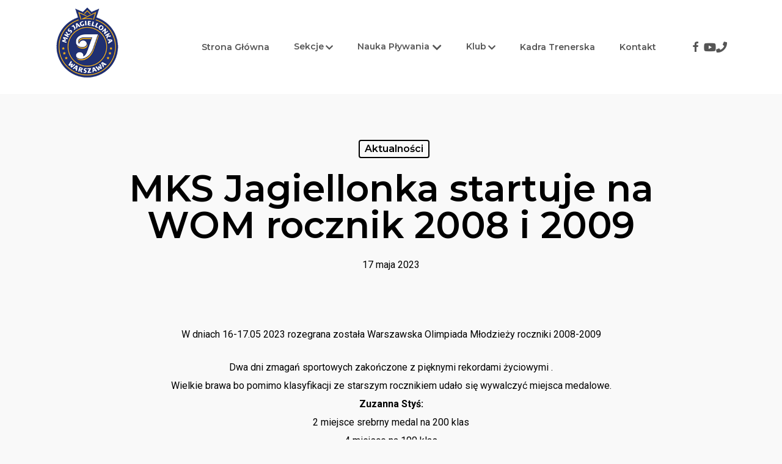

--- FILE ---
content_type: text/html; charset=UTF-8
request_url: https://mksjagiellonka.pl/2023/05/17/mks-startuje-na-wom-rocznik-2008-i-2009/
body_size: 22383
content:
<!doctype html>
<html dir="ltr" lang="pl-PL" prefix="og: https://ogp.me/ns# fb: http://ogp.me/ns/fb#" class="no-js">
<head>
	<meta charset="UTF-8">
	<meta name="viewport" content="width=device-width, initial-scale=1, maximum-scale=1, user-scalable=0" />
		<!-- All in One SEO 4.9.2 - aioseo.com -->
	<meta name="robots" content="max-image-preview:large" />
	<meta name="author" content="Krzysztof Klepko"/>
	<link rel="canonical" href="https://mksjagiellonka.pl/2023/05/17/mks-startuje-na-wom-rocznik-2008-i-2009/" />
	<meta name="generator" content="All in One SEO (AIOSEO) 4.9.2" />
		<meta property="og:locale" content="pl_PL" />
		<meta property="og:site_name" content="MKS Jagiellonka | Międzyszkolny Klub Sportowy Jagiellonka" />
		<meta property="og:type" content="article" />
		<meta property="og:title" content="MKS Jagiellonka startuje na WOM rocznik 2008 i 2009 | MKS Jagiellonka" />
		<meta property="og:url" content="https://mksjagiellonka.pl/2023/05/17/mks-startuje-na-wom-rocznik-2008-i-2009/" />
		<meta property="og:image" content="https://mksjagiellonka.pl/wp-content/uploads/2019/01/logo-dash.png" />
		<meta property="og:image:secure_url" content="https://mksjagiellonka.pl/wp-content/uploads/2019/01/logo-dash.png" />
		<meta property="og:image:width" content="106" />
		<meta property="og:image:height" content="121" />
		<meta property="article:published_time" content="2023-05-17T15:37:11+00:00" />
		<meta property="article:modified_time" content="2023-05-17T15:45:09+00:00" />
		<meta property="article:publisher" content="https://www.facebook.com/mksjagiellonka" />
		<meta name="twitter:card" content="summary_large_image" />
		<meta name="twitter:title" content="MKS Jagiellonka startuje na WOM rocznik 2008 i 2009 | MKS Jagiellonka" />
		<meta name="twitter:image" content="https://mksjagiellonka.pl/wp-content/uploads/2019/01/logo-dash.png" />
		<script type="application/ld+json" class="aioseo-schema">
			{"@context":"https:\/\/schema.org","@graph":[{"@type":"Article","@id":"https:\/\/mksjagiellonka.pl\/2023\/05\/17\/mks-startuje-na-wom-rocznik-2008-i-2009\/#article","name":"MKS Jagiellonka startuje na WOM rocznik 2008 i 2009 | MKS Jagiellonka","headline":"MKS Jagiellonka startuje na WOM rocznik 2008 i 2009","author":{"@id":"https:\/\/mksjagiellonka.pl\/author\/klipson\/#author"},"publisher":{"@id":"https:\/\/mksjagiellonka.pl\/#organization"},"image":{"@type":"ImageObject","url":"https:\/\/mksjagiellonka.pl\/wp-content\/uploads\/2023\/05\/347288590_710621044198282_4808145036745077665_n.jpg","width":2048,"height":1536},"datePublished":"2023-05-17T17:37:11+02:00","dateModified":"2023-05-17T17:45:09+02:00","inLanguage":"pl-PL","mainEntityOfPage":{"@id":"https:\/\/mksjagiellonka.pl\/2023\/05\/17\/mks-startuje-na-wom-rocznik-2008-i-2009\/#webpage"},"isPartOf":{"@id":"https:\/\/mksjagiellonka.pl\/2023\/05\/17\/mks-startuje-na-wom-rocznik-2008-i-2009\/#webpage"},"articleSection":"Aktualno\u015bci, akademia p\u0142ywania, aktywno\u015b\u0107, doskonalenie p\u0142ywania, dzieci, Jagiellonka, klasa p\u0142ywacka, klasy p\u0142ywackie, Ministerstwo Sportu i Turystyki, mks jagiellonka, nauka p\u0142ywania, praga p\u00f3\u0142noc, prawy brzeg, P\u0142ywanie, sp 50, sport, szko\u0142a podstawowa nr 50, treningi szko\u0142a p\u0142ywania, urz\u0105d dzielnicy praga p\u00f3\u0142noc"},{"@type":"BreadcrumbList","@id":"https:\/\/mksjagiellonka.pl\/2023\/05\/17\/mks-startuje-na-wom-rocznik-2008-i-2009\/#breadcrumblist","itemListElement":[{"@type":"ListItem","@id":"https:\/\/mksjagiellonka.pl#listItem","position":1,"name":"Dom","item":"https:\/\/mksjagiellonka.pl","nextItem":{"@type":"ListItem","@id":"https:\/\/mksjagiellonka.pl\/tematy\/aktualnosci\/#listItem","name":"Aktualno\u015bci"}},{"@type":"ListItem","@id":"https:\/\/mksjagiellonka.pl\/tematy\/aktualnosci\/#listItem","position":2,"name":"Aktualno\u015bci","item":"https:\/\/mksjagiellonka.pl\/tematy\/aktualnosci\/","nextItem":{"@type":"ListItem","@id":"https:\/\/mksjagiellonka.pl\/2023\/05\/17\/mks-startuje-na-wom-rocznik-2008-i-2009\/#listItem","name":"MKS Jagiellonka startuje na WOM rocznik 2008 i 2009"},"previousItem":{"@type":"ListItem","@id":"https:\/\/mksjagiellonka.pl#listItem","name":"Dom"}},{"@type":"ListItem","@id":"https:\/\/mksjagiellonka.pl\/2023\/05\/17\/mks-startuje-na-wom-rocznik-2008-i-2009\/#listItem","position":3,"name":"MKS Jagiellonka startuje na WOM rocznik 2008 i 2009","previousItem":{"@type":"ListItem","@id":"https:\/\/mksjagiellonka.pl\/tematy\/aktualnosci\/#listItem","name":"Aktualno\u015bci"}}]},{"@type":"Organization","@id":"https:\/\/mksjagiellonka.pl\/#organization","name":"MKS Jagiellonka","description":"Mi\u0119dzyszkolny Klub Sportowy Jagiellonka","url":"https:\/\/mksjagiellonka.pl\/","logo":{"@type":"ImageObject","url":"https:\/\/mksjagiellonka.pl\/wp-content\/uploads\/2019\/01\/logo-dash.png","@id":"https:\/\/mksjagiellonka.pl\/2023\/05\/17\/mks-startuje-na-wom-rocznik-2008-i-2009\/#organizationLogo","width":106,"height":121},"image":{"@id":"https:\/\/mksjagiellonka.pl\/2023\/05\/17\/mks-startuje-na-wom-rocznik-2008-i-2009\/#organizationLogo"},"sameAs":["https:\/\/www.facebook.com\/mksjagiellonka"]},{"@type":"Person","@id":"https:\/\/mksjagiellonka.pl\/author\/klipson\/#author","url":"https:\/\/mksjagiellonka.pl\/author\/klipson\/","name":"Krzysztof Klepko"},{"@type":"WebPage","@id":"https:\/\/mksjagiellonka.pl\/2023\/05\/17\/mks-startuje-na-wom-rocznik-2008-i-2009\/#webpage","url":"https:\/\/mksjagiellonka.pl\/2023\/05\/17\/mks-startuje-na-wom-rocznik-2008-i-2009\/","name":"MKS Jagiellonka startuje na WOM rocznik 2008 i 2009 | MKS Jagiellonka","inLanguage":"pl-PL","isPartOf":{"@id":"https:\/\/mksjagiellonka.pl\/#website"},"breadcrumb":{"@id":"https:\/\/mksjagiellonka.pl\/2023\/05\/17\/mks-startuje-na-wom-rocznik-2008-i-2009\/#breadcrumblist"},"author":{"@id":"https:\/\/mksjagiellonka.pl\/author\/klipson\/#author"},"creator":{"@id":"https:\/\/mksjagiellonka.pl\/author\/klipson\/#author"},"image":{"@type":"ImageObject","url":"https:\/\/mksjagiellonka.pl\/wp-content\/uploads\/2023\/05\/347288590_710621044198282_4808145036745077665_n.jpg","@id":"https:\/\/mksjagiellonka.pl\/2023\/05\/17\/mks-startuje-na-wom-rocznik-2008-i-2009\/#mainImage","width":2048,"height":1536},"primaryImageOfPage":{"@id":"https:\/\/mksjagiellonka.pl\/2023\/05\/17\/mks-startuje-na-wom-rocznik-2008-i-2009\/#mainImage"},"datePublished":"2023-05-17T17:37:11+02:00","dateModified":"2023-05-17T17:45:09+02:00"},{"@type":"WebSite","@id":"https:\/\/mksjagiellonka.pl\/#website","url":"https:\/\/mksjagiellonka.pl\/","name":"MKS Jagiellonka","description":"Mi\u0119dzyszkolny Klub Sportowy Jagiellonka","inLanguage":"pl-PL","publisher":{"@id":"https:\/\/mksjagiellonka.pl\/#organization"}}]}
		</script>
		<!-- All in One SEO -->


<!-- Google Tag Manager for WordPress by gtm4wp.com -->
<script data-cfasync="false" data-pagespeed-no-defer>
	var gtm4wp_datalayer_name = "dataLayer";
	var dataLayer = dataLayer || [];
</script>
<!-- End Google Tag Manager for WordPress by gtm4wp.com -->
	<!-- This site is optimized with the Yoast SEO plugin v26.6 - https://yoast.com/wordpress/plugins/seo/ -->
	<title>MKS Jagiellonka startuje na WOM rocznik 2008 i 2009 | MKS Jagiellonka</title>
	<meta name="description" content="Wspieramy młodych sportowców w ich drodze do sukcesu, życiaw duchu fair play oraz odpowiedzialności za siebie i innych. MKS Jagiellonka Warszawa to Sport + Dobra Zabawa!" />
	<link rel="canonical" href="https://mksjagiellonka.pl/2023/05/17/mks-startuje-na-wom-rocznik-2008-i-2009/" />
	<meta name="twitter:card" content="summary_large_image" />
	<meta name="twitter:title" content="MKS Jagiellonka startuje na WOM rocznik 2008 i 2009 - MKS Jagiellonka" />
	<meta name="twitter:description" content="Wspieramy młodych sportowców w ich drodze do sukcesu, życiaw duchu fair play oraz odpowiedzialności za siebie i innych. MKS Jagiellonka Warszawa to Sport + Dobra Zabawa!" />
	<meta name="twitter:image" content="https://mksjagiellonka.pl/wp-content/uploads/2023/05/347288590_710621044198282_4808145036745077665_n.jpg" />
	<meta name="twitter:label1" content="Napisane przez" />
	<meta name="twitter:data1" content="Krzysztof Klepko" />
	<meta name="twitter:label2" content="Szacowany czas czytania" />
	<meta name="twitter:data2" content="1 minuta" />
	<script type="application/ld+json" class="yoast-schema-graph">{"@context":"https://schema.org","@graph":[{"@type":"Article","@id":"https://mksjagiellonka.pl/2023/05/17/mks-startuje-na-wom-rocznik-2008-i-2009/#article","isPartOf":{"@id":"https://mksjagiellonka.pl/2023/05/17/mks-startuje-na-wom-rocznik-2008-i-2009/"},"author":{"name":"Krzysztof Klepko","@id":"https://mksjagiellonka.pl/#/schema/person/c06cadeeddbe15d7036de567112a97bf"},"headline":"MKS Jagiellonka startuje na WOM rocznik 2008 i 2009","datePublished":"2023-05-17T15:37:11+00:00","dateModified":"2023-05-17T15:45:09+00:00","mainEntityOfPage":{"@id":"https://mksjagiellonka.pl/2023/05/17/mks-startuje-na-wom-rocznik-2008-i-2009/"},"wordCount":114,"publisher":{"@id":"https://mksjagiellonka.pl/#organization"},"image":{"@id":"https://mksjagiellonka.pl/2023/05/17/mks-startuje-na-wom-rocznik-2008-i-2009/#primaryimage"},"thumbnailUrl":"https://mksjagiellonka.pl/wp-content/uploads/2023/05/347288590_710621044198282_4808145036745077665_n.jpg","keywords":["akademia pływania","aktywność","doskonalenie pływania","dzieci","Jagiellonka","klasa pływacka","klasy pływackie","Ministerstwo Sportu i Turystyki","mks jagiellonka","nauka pływania","praga północ","prawy brzeg","Pływanie","sp 50","sport","szkoła podstawowa nr 50","treningi szkoła pływania","urząd dzielnicy praga północ"],"articleSection":["Aktualności"],"inLanguage":"pl-PL"},{"@type":"WebPage","@id":"https://mksjagiellonka.pl/2023/05/17/mks-startuje-na-wom-rocznik-2008-i-2009/","url":"https://mksjagiellonka.pl/2023/05/17/mks-startuje-na-wom-rocznik-2008-i-2009/","name":"MKS Jagiellonka startuje na WOM rocznik 2008 i 2009 - MKS Jagiellonka","isPartOf":{"@id":"https://mksjagiellonka.pl/#website"},"primaryImageOfPage":{"@id":"https://mksjagiellonka.pl/2023/05/17/mks-startuje-na-wom-rocznik-2008-i-2009/#primaryimage"},"image":{"@id":"https://mksjagiellonka.pl/2023/05/17/mks-startuje-na-wom-rocznik-2008-i-2009/#primaryimage"},"thumbnailUrl":"https://mksjagiellonka.pl/wp-content/uploads/2023/05/347288590_710621044198282_4808145036745077665_n.jpg","datePublished":"2023-05-17T15:37:11+00:00","dateModified":"2023-05-17T15:45:09+00:00","description":"Wspieramy młodych sportowców w ich drodze do sukcesu, życiaw duchu fair play oraz odpowiedzialności za siebie i innych. MKS Jagiellonka Warszawa to Sport + Dobra Zabawa!","breadcrumb":{"@id":"https://mksjagiellonka.pl/2023/05/17/mks-startuje-na-wom-rocznik-2008-i-2009/#breadcrumb"},"inLanguage":"pl-PL","potentialAction":[{"@type":"ReadAction","target":["https://mksjagiellonka.pl/2023/05/17/mks-startuje-na-wom-rocznik-2008-i-2009/"]}]},{"@type":"ImageObject","inLanguage":"pl-PL","@id":"https://mksjagiellonka.pl/2023/05/17/mks-startuje-na-wom-rocznik-2008-i-2009/#primaryimage","url":"https://mksjagiellonka.pl/wp-content/uploads/2023/05/347288590_710621044198282_4808145036745077665_n.jpg","contentUrl":"https://mksjagiellonka.pl/wp-content/uploads/2023/05/347288590_710621044198282_4808145036745077665_n.jpg","width":2048,"height":1536},{"@type":"BreadcrumbList","@id":"https://mksjagiellonka.pl/2023/05/17/mks-startuje-na-wom-rocznik-2008-i-2009/#breadcrumb","itemListElement":[{"@type":"ListItem","position":1,"name":"Strona główna","item":"https://mksjagiellonka.pl/"},{"@type":"ListItem","position":2,"name":"MKS Jagiellonka startuje na WOM rocznik 2008 i 2009"}]},{"@type":"WebSite","@id":"https://mksjagiellonka.pl/#website","url":"https://mksjagiellonka.pl/","name":"MKS Jagiellonka","description":"Międzyszkolny Klub Sportowy Jagiellonka","publisher":{"@id":"https://mksjagiellonka.pl/#organization"},"potentialAction":[{"@type":"SearchAction","target":{"@type":"EntryPoint","urlTemplate":"https://mksjagiellonka.pl/?s={search_term_string}"},"query-input":{"@type":"PropertyValueSpecification","valueRequired":true,"valueName":"search_term_string"}}],"inLanguage":"pl-PL"},{"@type":"Organization","@id":"https://mksjagiellonka.pl/#organization","name":"MKS Jagiellonka Warszawa","url":"https://mksjagiellonka.pl/","logo":{"@type":"ImageObject","inLanguage":"pl-PL","@id":"https://mksjagiellonka.pl/#/schema/logo/image/","url":"https://mksjagiellonka.pl/wp-content/uploads/2018/10/post-1.jpg","contentUrl":"https://mksjagiellonka.pl/wp-content/uploads/2018/10/post-1.jpg","width":394,"height":394,"caption":"MKS Jagiellonka Warszawa"},"image":{"@id":"https://mksjagiellonka.pl/#/schema/logo/image/"},"sameAs":["https://www.facebook.com/MKSJagiellonka/","https://projektczlowiek.com.pl"]},{"@type":"Person","@id":"https://mksjagiellonka.pl/#/schema/person/c06cadeeddbe15d7036de567112a97bf","name":"Krzysztof Klepko","image":{"@type":"ImageObject","inLanguage":"pl-PL","@id":"https://mksjagiellonka.pl/#/schema/person/image/","url":"https://mksjagiellonka.pl/wp-content/uploads/2017/03/krzysztof_klepko-1-150x150.jpg","contentUrl":"https://mksjagiellonka.pl/wp-content/uploads/2017/03/krzysztof_klepko-1-150x150.jpg","caption":"Krzysztof Klepko"},"sameAs":["https://mksjagiellonka.pl"]}]}</script>
	<!-- / Yoast SEO plugin. -->


<link rel='dns-prefetch' href='//fonts.googleapis.com' />
<link rel='dns-prefetch' href='//use.fontawesome.com' />
<link rel="alternate" type="application/rss+xml" title="MKS Jagiellonka &raquo; Kanał z wpisami" href="https://mksjagiellonka.pl/feed/" />
<link rel="alternate" title="oEmbed (JSON)" type="application/json+oembed" href="https://mksjagiellonka.pl/wp-json/oembed/1.0/embed?url=https%3A%2F%2Fmksjagiellonka.pl%2F2023%2F05%2F17%2Fmks-startuje-na-wom-rocznik-2008-i-2009%2F" />
<link rel="alternate" title="oEmbed (XML)" type="text/xml+oembed" href="https://mksjagiellonka.pl/wp-json/oembed/1.0/embed?url=https%3A%2F%2Fmksjagiellonka.pl%2F2023%2F05%2F17%2Fmks-startuje-na-wom-rocznik-2008-i-2009%2F&#038;format=xml" />
		<!-- This site uses the Google Analytics by MonsterInsights plugin v9.10.0 - Using Analytics tracking - https://www.monsterinsights.com/ -->
		<!-- Note: MonsterInsights is not currently configured on this site. The site owner needs to authenticate with Google Analytics in the MonsterInsights settings panel. -->
					<!-- No tracking code set -->
				<!-- / Google Analytics by MonsterInsights -->
		<style id='wp-img-auto-sizes-contain-inline-css' type='text/css'>
img:is([sizes=auto i],[sizes^="auto," i]){contain-intrinsic-size:3000px 1500px}
/*# sourceURL=wp-img-auto-sizes-contain-inline-css */
</style>
<link rel='stylesheet' id='twb-open-sans-css' href='https://fonts.googleapis.com/css?family=Open+Sans%3A300%2C400%2C500%2C600%2C700%2C800&#038;display=swap&#038;ver=6.9' type='text/css' media='all' />
<link rel='stylesheet' id='twbbwg-global-css' href='https://mksjagiellonka.pl/wp-content/plugins/photo-gallery/booster/assets/css/global.css?ver=1.0.0' type='text/css' media='all' />
<link rel='stylesheet' id='menu-icon-font-awesome-css' href='https://mksjagiellonka.pl/wp-content/plugins/menu-icons/css/fontawesome/css/all.min.css?ver=5.15.4' type='text/css' media='all' />
<link rel='stylesheet' id='menu-icons-extra-css' href='https://mksjagiellonka.pl/wp-content/plugins/menu-icons/css/extra.min.css?ver=0.13.20' type='text/css' media='all' />
<style id='wp-emoji-styles-inline-css' type='text/css'>

	img.wp-smiley, img.emoji {
		display: inline !important;
		border: none !important;
		box-shadow: none !important;
		height: 1em !important;
		width: 1em !important;
		margin: 0 0.07em !important;
		vertical-align: -0.1em !important;
		background: none !important;
		padding: 0 !important;
	}
/*# sourceURL=wp-emoji-styles-inline-css */
</style>
<style id='wp-block-library-inline-css' type='text/css'>
:root{--wp-block-synced-color:#7a00df;--wp-block-synced-color--rgb:122,0,223;--wp-bound-block-color:var(--wp-block-synced-color);--wp-editor-canvas-background:#ddd;--wp-admin-theme-color:#007cba;--wp-admin-theme-color--rgb:0,124,186;--wp-admin-theme-color-darker-10:#006ba1;--wp-admin-theme-color-darker-10--rgb:0,107,160.5;--wp-admin-theme-color-darker-20:#005a87;--wp-admin-theme-color-darker-20--rgb:0,90,135;--wp-admin-border-width-focus:2px}@media (min-resolution:192dpi){:root{--wp-admin-border-width-focus:1.5px}}.wp-element-button{cursor:pointer}:root .has-very-light-gray-background-color{background-color:#eee}:root .has-very-dark-gray-background-color{background-color:#313131}:root .has-very-light-gray-color{color:#eee}:root .has-very-dark-gray-color{color:#313131}:root .has-vivid-green-cyan-to-vivid-cyan-blue-gradient-background{background:linear-gradient(135deg,#00d084,#0693e3)}:root .has-purple-crush-gradient-background{background:linear-gradient(135deg,#34e2e4,#4721fb 50%,#ab1dfe)}:root .has-hazy-dawn-gradient-background{background:linear-gradient(135deg,#faaca8,#dad0ec)}:root .has-subdued-olive-gradient-background{background:linear-gradient(135deg,#fafae1,#67a671)}:root .has-atomic-cream-gradient-background{background:linear-gradient(135deg,#fdd79a,#004a59)}:root .has-nightshade-gradient-background{background:linear-gradient(135deg,#330968,#31cdcf)}:root .has-midnight-gradient-background{background:linear-gradient(135deg,#020381,#2874fc)}:root{--wp--preset--font-size--normal:16px;--wp--preset--font-size--huge:42px}.has-regular-font-size{font-size:1em}.has-larger-font-size{font-size:2.625em}.has-normal-font-size{font-size:var(--wp--preset--font-size--normal)}.has-huge-font-size{font-size:var(--wp--preset--font-size--huge)}.has-text-align-center{text-align:center}.has-text-align-left{text-align:left}.has-text-align-right{text-align:right}.has-fit-text{white-space:nowrap!important}#end-resizable-editor-section{display:none}.aligncenter{clear:both}.items-justified-left{justify-content:flex-start}.items-justified-center{justify-content:center}.items-justified-right{justify-content:flex-end}.items-justified-space-between{justify-content:space-between}.screen-reader-text{border:0;clip-path:inset(50%);height:1px;margin:-1px;overflow:hidden;padding:0;position:absolute;width:1px;word-wrap:normal!important}.screen-reader-text:focus{background-color:#ddd;clip-path:none;color:#444;display:block;font-size:1em;height:auto;left:5px;line-height:normal;padding:15px 23px 14px;text-decoration:none;top:5px;width:auto;z-index:100000}html :where(.has-border-color){border-style:solid}html :where([style*=border-top-color]){border-top-style:solid}html :where([style*=border-right-color]){border-right-style:solid}html :where([style*=border-bottom-color]){border-bottom-style:solid}html :where([style*=border-left-color]){border-left-style:solid}html :where([style*=border-width]){border-style:solid}html :where([style*=border-top-width]){border-top-style:solid}html :where([style*=border-right-width]){border-right-style:solid}html :where([style*=border-bottom-width]){border-bottom-style:solid}html :where([style*=border-left-width]){border-left-style:solid}html :where(img[class*=wp-image-]){height:auto;max-width:100%}:where(figure){margin:0 0 1em}html :where(.is-position-sticky){--wp-admin--admin-bar--position-offset:var(--wp-admin--admin-bar--height,0px)}@media screen and (max-width:600px){html :where(.is-position-sticky){--wp-admin--admin-bar--position-offset:0px}}

/*# sourceURL=wp-block-library-inline-css */
</style><style id='global-styles-inline-css' type='text/css'>
:root{--wp--preset--aspect-ratio--square: 1;--wp--preset--aspect-ratio--4-3: 4/3;--wp--preset--aspect-ratio--3-4: 3/4;--wp--preset--aspect-ratio--3-2: 3/2;--wp--preset--aspect-ratio--2-3: 2/3;--wp--preset--aspect-ratio--16-9: 16/9;--wp--preset--aspect-ratio--9-16: 9/16;--wp--preset--color--black: #000000;--wp--preset--color--cyan-bluish-gray: #abb8c3;--wp--preset--color--white: #ffffff;--wp--preset--color--pale-pink: #f78da7;--wp--preset--color--vivid-red: #cf2e2e;--wp--preset--color--luminous-vivid-orange: #ff6900;--wp--preset--color--luminous-vivid-amber: #fcb900;--wp--preset--color--light-green-cyan: #7bdcb5;--wp--preset--color--vivid-green-cyan: #00d084;--wp--preset--color--pale-cyan-blue: #8ed1fc;--wp--preset--color--vivid-cyan-blue: #0693e3;--wp--preset--color--vivid-purple: #9b51e0;--wp--preset--gradient--vivid-cyan-blue-to-vivid-purple: linear-gradient(135deg,rgb(6,147,227) 0%,rgb(155,81,224) 100%);--wp--preset--gradient--light-green-cyan-to-vivid-green-cyan: linear-gradient(135deg,rgb(122,220,180) 0%,rgb(0,208,130) 100%);--wp--preset--gradient--luminous-vivid-amber-to-luminous-vivid-orange: linear-gradient(135deg,rgb(252,185,0) 0%,rgb(255,105,0) 100%);--wp--preset--gradient--luminous-vivid-orange-to-vivid-red: linear-gradient(135deg,rgb(255,105,0) 0%,rgb(207,46,46) 100%);--wp--preset--gradient--very-light-gray-to-cyan-bluish-gray: linear-gradient(135deg,rgb(238,238,238) 0%,rgb(169,184,195) 100%);--wp--preset--gradient--cool-to-warm-spectrum: linear-gradient(135deg,rgb(74,234,220) 0%,rgb(151,120,209) 20%,rgb(207,42,186) 40%,rgb(238,44,130) 60%,rgb(251,105,98) 80%,rgb(254,248,76) 100%);--wp--preset--gradient--blush-light-purple: linear-gradient(135deg,rgb(255,206,236) 0%,rgb(152,150,240) 100%);--wp--preset--gradient--blush-bordeaux: linear-gradient(135deg,rgb(254,205,165) 0%,rgb(254,45,45) 50%,rgb(107,0,62) 100%);--wp--preset--gradient--luminous-dusk: linear-gradient(135deg,rgb(255,203,112) 0%,rgb(199,81,192) 50%,rgb(65,88,208) 100%);--wp--preset--gradient--pale-ocean: linear-gradient(135deg,rgb(255,245,203) 0%,rgb(182,227,212) 50%,rgb(51,167,181) 100%);--wp--preset--gradient--electric-grass: linear-gradient(135deg,rgb(202,248,128) 0%,rgb(113,206,126) 100%);--wp--preset--gradient--midnight: linear-gradient(135deg,rgb(2,3,129) 0%,rgb(40,116,252) 100%);--wp--preset--font-size--small: 13px;--wp--preset--font-size--medium: 20px;--wp--preset--font-size--large: 36px;--wp--preset--font-size--x-large: 42px;--wp--preset--spacing--20: 0.44rem;--wp--preset--spacing--30: 0.67rem;--wp--preset--spacing--40: 1rem;--wp--preset--spacing--50: 1.5rem;--wp--preset--spacing--60: 2.25rem;--wp--preset--spacing--70: 3.38rem;--wp--preset--spacing--80: 5.06rem;--wp--preset--shadow--natural: 6px 6px 9px rgba(0, 0, 0, 0.2);--wp--preset--shadow--deep: 12px 12px 50px rgba(0, 0, 0, 0.4);--wp--preset--shadow--sharp: 6px 6px 0px rgba(0, 0, 0, 0.2);--wp--preset--shadow--outlined: 6px 6px 0px -3px rgb(255, 255, 255), 6px 6px rgb(0, 0, 0);--wp--preset--shadow--crisp: 6px 6px 0px rgb(0, 0, 0);}:root { --wp--style--global--content-size: 1300px;--wp--style--global--wide-size: 1300px; }:where(body) { margin: 0; }.wp-site-blocks > .alignleft { float: left; margin-right: 2em; }.wp-site-blocks > .alignright { float: right; margin-left: 2em; }.wp-site-blocks > .aligncenter { justify-content: center; margin-left: auto; margin-right: auto; }:where(.is-layout-flex){gap: 0.5em;}:where(.is-layout-grid){gap: 0.5em;}.is-layout-flow > .alignleft{float: left;margin-inline-start: 0;margin-inline-end: 2em;}.is-layout-flow > .alignright{float: right;margin-inline-start: 2em;margin-inline-end: 0;}.is-layout-flow > .aligncenter{margin-left: auto !important;margin-right: auto !important;}.is-layout-constrained > .alignleft{float: left;margin-inline-start: 0;margin-inline-end: 2em;}.is-layout-constrained > .alignright{float: right;margin-inline-start: 2em;margin-inline-end: 0;}.is-layout-constrained > .aligncenter{margin-left: auto !important;margin-right: auto !important;}.is-layout-constrained > :where(:not(.alignleft):not(.alignright):not(.alignfull)){max-width: var(--wp--style--global--content-size);margin-left: auto !important;margin-right: auto !important;}.is-layout-constrained > .alignwide{max-width: var(--wp--style--global--wide-size);}body .is-layout-flex{display: flex;}.is-layout-flex{flex-wrap: wrap;align-items: center;}.is-layout-flex > :is(*, div){margin: 0;}body .is-layout-grid{display: grid;}.is-layout-grid > :is(*, div){margin: 0;}body{padding-top: 0px;padding-right: 0px;padding-bottom: 0px;padding-left: 0px;}:root :where(.wp-element-button, .wp-block-button__link){background-color: #32373c;border-width: 0;color: #fff;font-family: inherit;font-size: inherit;font-style: inherit;font-weight: inherit;letter-spacing: inherit;line-height: inherit;padding-top: calc(0.667em + 2px);padding-right: calc(1.333em + 2px);padding-bottom: calc(0.667em + 2px);padding-left: calc(1.333em + 2px);text-decoration: none;text-transform: inherit;}.has-black-color{color: var(--wp--preset--color--black) !important;}.has-cyan-bluish-gray-color{color: var(--wp--preset--color--cyan-bluish-gray) !important;}.has-white-color{color: var(--wp--preset--color--white) !important;}.has-pale-pink-color{color: var(--wp--preset--color--pale-pink) !important;}.has-vivid-red-color{color: var(--wp--preset--color--vivid-red) !important;}.has-luminous-vivid-orange-color{color: var(--wp--preset--color--luminous-vivid-orange) !important;}.has-luminous-vivid-amber-color{color: var(--wp--preset--color--luminous-vivid-amber) !important;}.has-light-green-cyan-color{color: var(--wp--preset--color--light-green-cyan) !important;}.has-vivid-green-cyan-color{color: var(--wp--preset--color--vivid-green-cyan) !important;}.has-pale-cyan-blue-color{color: var(--wp--preset--color--pale-cyan-blue) !important;}.has-vivid-cyan-blue-color{color: var(--wp--preset--color--vivid-cyan-blue) !important;}.has-vivid-purple-color{color: var(--wp--preset--color--vivid-purple) !important;}.has-black-background-color{background-color: var(--wp--preset--color--black) !important;}.has-cyan-bluish-gray-background-color{background-color: var(--wp--preset--color--cyan-bluish-gray) !important;}.has-white-background-color{background-color: var(--wp--preset--color--white) !important;}.has-pale-pink-background-color{background-color: var(--wp--preset--color--pale-pink) !important;}.has-vivid-red-background-color{background-color: var(--wp--preset--color--vivid-red) !important;}.has-luminous-vivid-orange-background-color{background-color: var(--wp--preset--color--luminous-vivid-orange) !important;}.has-luminous-vivid-amber-background-color{background-color: var(--wp--preset--color--luminous-vivid-amber) !important;}.has-light-green-cyan-background-color{background-color: var(--wp--preset--color--light-green-cyan) !important;}.has-vivid-green-cyan-background-color{background-color: var(--wp--preset--color--vivid-green-cyan) !important;}.has-pale-cyan-blue-background-color{background-color: var(--wp--preset--color--pale-cyan-blue) !important;}.has-vivid-cyan-blue-background-color{background-color: var(--wp--preset--color--vivid-cyan-blue) !important;}.has-vivid-purple-background-color{background-color: var(--wp--preset--color--vivid-purple) !important;}.has-black-border-color{border-color: var(--wp--preset--color--black) !important;}.has-cyan-bluish-gray-border-color{border-color: var(--wp--preset--color--cyan-bluish-gray) !important;}.has-white-border-color{border-color: var(--wp--preset--color--white) !important;}.has-pale-pink-border-color{border-color: var(--wp--preset--color--pale-pink) !important;}.has-vivid-red-border-color{border-color: var(--wp--preset--color--vivid-red) !important;}.has-luminous-vivid-orange-border-color{border-color: var(--wp--preset--color--luminous-vivid-orange) !important;}.has-luminous-vivid-amber-border-color{border-color: var(--wp--preset--color--luminous-vivid-amber) !important;}.has-light-green-cyan-border-color{border-color: var(--wp--preset--color--light-green-cyan) !important;}.has-vivid-green-cyan-border-color{border-color: var(--wp--preset--color--vivid-green-cyan) !important;}.has-pale-cyan-blue-border-color{border-color: var(--wp--preset--color--pale-cyan-blue) !important;}.has-vivid-cyan-blue-border-color{border-color: var(--wp--preset--color--vivid-cyan-blue) !important;}.has-vivid-purple-border-color{border-color: var(--wp--preset--color--vivid-purple) !important;}.has-vivid-cyan-blue-to-vivid-purple-gradient-background{background: var(--wp--preset--gradient--vivid-cyan-blue-to-vivid-purple) !important;}.has-light-green-cyan-to-vivid-green-cyan-gradient-background{background: var(--wp--preset--gradient--light-green-cyan-to-vivid-green-cyan) !important;}.has-luminous-vivid-amber-to-luminous-vivid-orange-gradient-background{background: var(--wp--preset--gradient--luminous-vivid-amber-to-luminous-vivid-orange) !important;}.has-luminous-vivid-orange-to-vivid-red-gradient-background{background: var(--wp--preset--gradient--luminous-vivid-orange-to-vivid-red) !important;}.has-very-light-gray-to-cyan-bluish-gray-gradient-background{background: var(--wp--preset--gradient--very-light-gray-to-cyan-bluish-gray) !important;}.has-cool-to-warm-spectrum-gradient-background{background: var(--wp--preset--gradient--cool-to-warm-spectrum) !important;}.has-blush-light-purple-gradient-background{background: var(--wp--preset--gradient--blush-light-purple) !important;}.has-blush-bordeaux-gradient-background{background: var(--wp--preset--gradient--blush-bordeaux) !important;}.has-luminous-dusk-gradient-background{background: var(--wp--preset--gradient--luminous-dusk) !important;}.has-pale-ocean-gradient-background{background: var(--wp--preset--gradient--pale-ocean) !important;}.has-electric-grass-gradient-background{background: var(--wp--preset--gradient--electric-grass) !important;}.has-midnight-gradient-background{background: var(--wp--preset--gradient--midnight) !important;}.has-small-font-size{font-size: var(--wp--preset--font-size--small) !important;}.has-medium-font-size{font-size: var(--wp--preset--font-size--medium) !important;}.has-large-font-size{font-size: var(--wp--preset--font-size--large) !important;}.has-x-large-font-size{font-size: var(--wp--preset--font-size--x-large) !important;}
/*# sourceURL=global-styles-inline-css */
</style>

<link rel='stylesheet' id='mpp_gutenberg-css' href='https://mksjagiellonka.pl/wp-content/plugins/metronet-profile-picture/dist/blocks.style.build.css?ver=2.6.3' type='text/css' media='all' />
<link rel='stylesheet' id='contact-form-7-css' href='https://mksjagiellonka.pl/wp-content/plugins/contact-form-7/includes/css/styles.css?ver=6.1.4' type='text/css' media='all' />
<link rel='stylesheet' id='bwg_fonts-css' href='https://mksjagiellonka.pl/wp-content/plugins/photo-gallery/css/bwg-fonts/fonts.css?ver=0.0.1' type='text/css' media='all' />
<link rel='stylesheet' id='sumoselect-css' href='https://mksjagiellonka.pl/wp-content/plugins/photo-gallery/css/sumoselect.min.css?ver=3.4.6' type='text/css' media='all' />
<link rel='stylesheet' id='mCustomScrollbar-css' href='https://mksjagiellonka.pl/wp-content/plugins/photo-gallery/css/jquery.mCustomScrollbar.min.css?ver=3.1.5' type='text/css' media='all' />
<link rel='stylesheet' id='bwg_frontend-css' href='https://mksjagiellonka.pl/wp-content/plugins/photo-gallery/css/styles.min.css?ver=1.8.35' type='text/css' media='all' />
<link rel='stylesheet' id='font-awesome-css' href='https://mksjagiellonka.pl/wp-content/themes/salient/css/font-awesome-legacy.min.css?ver=4.7.1' type='text/css' media='all' />
<link rel='stylesheet' id='salient-grid-system-css' href='https://mksjagiellonka.pl/wp-content/themes/salient/css/build/grid-system.css?ver=18.0.2' type='text/css' media='all' />
<link rel='stylesheet' id='main-styles-css' href='https://mksjagiellonka.pl/wp-content/themes/salient/css/build/style.css?ver=18.0.2' type='text/css' media='all' />
<style id='main-styles-inline-css' type='text/css'>
html:not(.page-trans-loaded) { background-color: #2a2a30; }
/*# sourceURL=main-styles-inline-css */
</style>
<link rel='stylesheet' id='nectar-single-styles-css' href='https://mksjagiellonka.pl/wp-content/themes/salient/css/build/single.css?ver=18.0.2' type='text/css' media='all' />
<link rel='stylesheet' id='nectar-element-recent-posts-css' href='https://mksjagiellonka.pl/wp-content/themes/salient/css/build/elements/element-recent-posts.css?ver=18.0.2' type='text/css' media='all' />
<link rel='stylesheet' id='nectar-cf7-css' href='https://mksjagiellonka.pl/wp-content/themes/salient/css/build/third-party/cf7.css?ver=18.0.2' type='text/css' media='all' />
<link rel='stylesheet' id='nectar_default_font_open_sans-css' href='https://fonts.googleapis.com/css?family=Open+Sans%3A300%2C400%2C600%2C700&#038;subset=latin%2Clatin-ext' type='text/css' media='all' />
<link rel='stylesheet' id='responsive-css' href='https://mksjagiellonka.pl/wp-content/themes/salient/css/build/responsive.css?ver=18.0.2' type='text/css' media='all' />
<link rel='stylesheet' id='skin-material-css' href='https://mksjagiellonka.pl/wp-content/themes/salient/css/build/skin-material.css?ver=18.0.2' type='text/css' media='all' />
<link rel='stylesheet' id='salient-wp-menu-dynamic-css' href='https://mksjagiellonka.pl/wp-content/uploads/salient/menu-dynamic.css?ver=22649' type='text/css' media='all' />
<link rel='stylesheet' id='nectar-widget-posts-css' href='https://mksjagiellonka.pl/wp-content/themes/salient/css/build/elements/widget-nectar-posts.css?ver=18.0.2' type='text/css' media='all' />
<link rel='stylesheet' id='bfa-font-awesome-css' href='https://use.fontawesome.com/releases/v5.15.4/css/all.css?ver=2.0.3' type='text/css' media='all' />
<link rel='stylesheet' id='bfa-font-awesome-v4-shim-css' href='https://use.fontawesome.com/releases/v5.15.4/css/v4-shims.css?ver=2.0.3' type='text/css' media='all' />
<style id='bfa-font-awesome-v4-shim-inline-css' type='text/css'>

			@font-face {
				font-family: 'FontAwesome';
				src: url('https://use.fontawesome.com/releases/v5.15.4/webfonts/fa-brands-400.eot'),
				url('https://use.fontawesome.com/releases/v5.15.4/webfonts/fa-brands-400.eot?#iefix') format('embedded-opentype'),
				url('https://use.fontawesome.com/releases/v5.15.4/webfonts/fa-brands-400.woff2') format('woff2'),
				url('https://use.fontawesome.com/releases/v5.15.4/webfonts/fa-brands-400.woff') format('woff'),
				url('https://use.fontawesome.com/releases/v5.15.4/webfonts/fa-brands-400.ttf') format('truetype'),
				url('https://use.fontawesome.com/releases/v5.15.4/webfonts/fa-brands-400.svg#fontawesome') format('svg');
			}

			@font-face {
				font-family: 'FontAwesome';
				src: url('https://use.fontawesome.com/releases/v5.15.4/webfonts/fa-solid-900.eot'),
				url('https://use.fontawesome.com/releases/v5.15.4/webfonts/fa-solid-900.eot?#iefix') format('embedded-opentype'),
				url('https://use.fontawesome.com/releases/v5.15.4/webfonts/fa-solid-900.woff2') format('woff2'),
				url('https://use.fontawesome.com/releases/v5.15.4/webfonts/fa-solid-900.woff') format('woff'),
				url('https://use.fontawesome.com/releases/v5.15.4/webfonts/fa-solid-900.ttf') format('truetype'),
				url('https://use.fontawesome.com/releases/v5.15.4/webfonts/fa-solid-900.svg#fontawesome') format('svg');
			}

			@font-face {
				font-family: 'FontAwesome';
				src: url('https://use.fontawesome.com/releases/v5.15.4/webfonts/fa-regular-400.eot'),
				url('https://use.fontawesome.com/releases/v5.15.4/webfonts/fa-regular-400.eot?#iefix') format('embedded-opentype'),
				url('https://use.fontawesome.com/releases/v5.15.4/webfonts/fa-regular-400.woff2') format('woff2'),
				url('https://use.fontawesome.com/releases/v5.15.4/webfonts/fa-regular-400.woff') format('woff'),
				url('https://use.fontawesome.com/releases/v5.15.4/webfonts/fa-regular-400.ttf') format('truetype'),
				url('https://use.fontawesome.com/releases/v5.15.4/webfonts/fa-regular-400.svg#fontawesome') format('svg');
				unicode-range: U+F004-F005,U+F007,U+F017,U+F022,U+F024,U+F02E,U+F03E,U+F044,U+F057-F059,U+F06E,U+F070,U+F075,U+F07B-F07C,U+F080,U+F086,U+F089,U+F094,U+F09D,U+F0A0,U+F0A4-F0A7,U+F0C5,U+F0C7-F0C8,U+F0E0,U+F0EB,U+F0F3,U+F0F8,U+F0FE,U+F111,U+F118-F11A,U+F11C,U+F133,U+F144,U+F146,U+F14A,U+F14D-F14E,U+F150-F152,U+F15B-F15C,U+F164-F165,U+F185-F186,U+F191-F192,U+F1AD,U+F1C1-F1C9,U+F1CD,U+F1D8,U+F1E3,U+F1EA,U+F1F6,U+F1F9,U+F20A,U+F247-F249,U+F24D,U+F254-F25B,U+F25D,U+F267,U+F271-F274,U+F279,U+F28B,U+F28D,U+F2B5-F2B6,U+F2B9,U+F2BB,U+F2BD,U+F2C1-F2C2,U+F2D0,U+F2D2,U+F2DC,U+F2ED,U+F328,U+F358-F35B,U+F3A5,U+F3D1,U+F410,U+F4AD;
			}
		
/*# sourceURL=bfa-font-awesome-v4-shim-inline-css */
</style>
<link rel='stylesheet' id='dynamic-css-css' href='https://mksjagiellonka.pl/wp-content/uploads/salient/salient-dynamic-styles.css?ver=15704' type='text/css' media='all' />
<style id='dynamic-css-inline-css' type='text/css'>
#page-header-bg[data-post-hs="default_minimal"] .inner-wrap{text-align:center}#page-header-bg[data-post-hs="default_minimal"] .inner-wrap >a,.material #page-header-bg.fullscreen-header .inner-wrap >a{color:#fff;font-weight:600;border:var(--nectar-border-thickness) solid rgba(255,255,255,0.4);padding:4px 10px;margin:5px 6px 0px 5px;display:inline-block;transition:all 0.2s ease;-webkit-transition:all 0.2s ease;font-size:14px;line-height:18px}body.material #page-header-bg.fullscreen-header .inner-wrap >a{margin-bottom:15px;}body.material #page-header-bg.fullscreen-header .inner-wrap >a{border:none;padding:6px 10px}body[data-button-style^="rounded"] #page-header-bg[data-post-hs="default_minimal"] .inner-wrap >a,body[data-button-style^="rounded"].material #page-header-bg.fullscreen-header .inner-wrap >a{border-radius:100px}body.single [data-post-hs="default_minimal"] #single-below-header span,body.single .heading-title[data-header-style="default_minimal"] #single-below-header span{line-height:14px;}#page-header-bg[data-post-hs="default_minimal"] #single-below-header{text-align:center;position:relative;z-index:100}#page-header-bg[data-post-hs="default_minimal"] #single-below-header span{float:none;display:inline-block}#page-header-bg[data-post-hs="default_minimal"] .inner-wrap >a:hover,#page-header-bg[data-post-hs="default_minimal"] .inner-wrap >a:focus{border-color:transparent}#page-header-bg.fullscreen-header .avatar,#page-header-bg[data-post-hs="default_minimal"] .avatar{border-radius:100%}#page-header-bg.fullscreen-header .meta-author span,#page-header-bg[data-post-hs="default_minimal"] .meta-author span{display:block}#page-header-bg.fullscreen-header .meta-author img{margin-bottom:0;height:50px;width:auto}#page-header-bg[data-post-hs="default_minimal"] .meta-author img{margin-bottom:0;height:40px;width:auto}#page-header-bg[data-post-hs="default_minimal"] .author-section{position:absolute;bottom:30px}#page-header-bg.fullscreen-header .meta-author,#page-header-bg[data-post-hs="default_minimal"] .meta-author{font-size:18px}#page-header-bg.fullscreen-header .author-section .meta-date,#page-header-bg[data-post-hs="default_minimal"] .author-section .meta-date{font-size:12px;color:rgba(255,255,255,0.8)}#page-header-bg.fullscreen-header .author-section .meta-date i{font-size:12px}#page-header-bg[data-post-hs="default_minimal"] .author-section .meta-date i{font-size:11px;line-height:14px}#page-header-bg[data-post-hs="default_minimal"] .author-section .avatar-post-info{position:relative;top:-5px}#page-header-bg.fullscreen-header .author-section a,#page-header-bg[data-post-hs="default_minimal"] .author-section a{display:block;margin-bottom:-2px}#page-header-bg[data-post-hs="default_minimal"] .author-section a{font-size:14px;line-height:14px}#page-header-bg.fullscreen-header .author-section a:hover,#page-header-bg[data-post-hs="default_minimal"] .author-section a:hover{color:rgba(255,255,255,0.85)!important}#page-header-bg.fullscreen-header .author-section,#page-header-bg[data-post-hs="default_minimal"] .author-section{width:100%;z-index:10;text-align:center}#page-header-bg.fullscreen-header .author-section{margin-top:25px;}#page-header-bg.fullscreen-header .author-section span,#page-header-bg[data-post-hs="default_minimal"] .author-section span{padding-left:0;line-height:20px;font-size:20px}#page-header-bg.fullscreen-header .author-section .avatar-post-info,#page-header-bg[data-post-hs="default_minimal"] .author-section .avatar-post-info{margin-left:10px}#page-header-bg.fullscreen-header .author-section .avatar-post-info,#page-header-bg.fullscreen-header .author-section .meta-author,#page-header-bg[data-post-hs="default_minimal"] .author-section .avatar-post-info,#page-header-bg[data-post-hs="default_minimal"] .author-section .meta-author{text-align:left;display:inline-block;top:9px}@media only screen and (min-width :690px) and (max-width :999px){body.single-post #page-header-bg[data-post-hs="default_minimal"]{padding-top:10%;padding-bottom:10%;}}@media only screen and (max-width :690px){#ajax-content-wrap #page-header-bg[data-post-hs="default_minimal"] #single-below-header span:not(.rich-snippet-hidden),#ajax-content-wrap .row.heading-title[data-header-style="default_minimal"] .col.section-title span.meta-category{display:inline-block;}.container-wrap[data-remove-post-comment-number="0"][data-remove-post-author="0"][data-remove-post-date="0"] .heading-title[data-header-style="default_minimal"] #single-below-header > span,#page-header-bg[data-post-hs="default_minimal"] .span_6[data-remove-post-comment-number="0"][data-remove-post-author="0"][data-remove-post-date="0"] #single-below-header > span{padding:0 8px;}.container-wrap[data-remove-post-comment-number="0"][data-remove-post-author="0"][data-remove-post-date="0"] .heading-title[data-header-style="default_minimal"] #single-below-header span,#page-header-bg[data-post-hs="default_minimal"] .span_6[data-remove-post-comment-number="0"][data-remove-post-author="0"][data-remove-post-date="0"] #single-below-header span{font-size:13px;line-height:10px;}.material #page-header-bg.fullscreen-header .author-section{margin-top:5px;}#page-header-bg.fullscreen-header .author-section{bottom:20px;}#page-header-bg.fullscreen-header .author-section .meta-date:not(.updated){margin-top:-4px;display:block;}#page-header-bg.fullscreen-header .author-section .avatar-post-info{margin:10px 0 0 0;}}#page-header-bg h1,#page-header-bg .subheader,.nectar-box-roll .overlaid-content h1,.nectar-box-roll .overlaid-content .subheader,#page-header-bg #portfolio-nav a i,body .section-title #portfolio-nav a:hover i,.page-header-no-bg h1,.page-header-no-bg span,#page-header-bg #portfolio-nav a i,#page-header-bg span,#page-header-bg #single-below-header a:hover,#page-header-bg #single-below-header a:focus,#page-header-bg.fullscreen-header .author-section a{color:#ffffff!important;}body #page-header-bg .pinterest-share i,body #page-header-bg .facebook-share i,body #page-header-bg .linkedin-share i,body #page-header-bg .twitter-share i,body #page-header-bg .google-plus-share i,body #page-header-bg .icon-salient-heart,body #page-header-bg .icon-salient-heart-2{color:#ffffff;}#page-header-bg[data-post-hs="default_minimal"] .inner-wrap > a:not(:hover){color:#ffffff;border-color:rgba(255,255,255,0.4);}.single #page-header-bg #single-below-header > span{border-color:rgba(255,255,255,0.4);}body .section-title #portfolio-nav a:hover i{opacity:0.75;}.single #page-header-bg .blog-title #single-meta .nectar-social.hover > div a,.single #page-header-bg .blog-title #single-meta > div a,.single #page-header-bg .blog-title #single-meta ul .n-shortcode a,#page-header-bg .blog-title #single-meta .nectar-social.hover .share-btn{border-color:rgba(255,255,255,0.4);}.single #page-header-bg .blog-title #single-meta .nectar-social.hover > div a:hover,#page-header-bg .blog-title #single-meta .nectar-social.hover .share-btn:hover,.single #page-header-bg .blog-title #single-meta div > a:hover,.single #page-header-bg .blog-title #single-meta ul .n-shortcode a:hover,.single #page-header-bg .blog-title #single-meta ul li:not(.meta-share-count):hover > a{border-color:rgba(255,255,255,1);}.single #page-header-bg #single-meta div span,.single #page-header-bg #single-meta > div a,.single #page-header-bg #single-meta > div i{color:#ffffff!important;}.single #page-header-bg #single-meta ul .meta-share-count .nectar-social a i{color:rgba(255,255,255,0.7)!important;}.single #page-header-bg #single-meta ul .meta-share-count .nectar-social a:hover i{color:rgba(255,255,255,1)!important;}#header-space{background-color:#f9f9f9}@media only screen and (min-width:1000px){body #ajax-content-wrap.no-scroll{min-height:calc(100vh - 154px);height:calc(100vh - 154px)!important;}}@media only screen and (min-width:1000px){#page-header-wrap.fullscreen-header,#page-header-wrap.fullscreen-header #page-header-bg,html:not(.nectar-box-roll-loaded) .nectar-box-roll > #page-header-bg.fullscreen-header,.nectar_fullscreen_zoom_recent_projects,#nectar_fullscreen_rows:not(.afterLoaded) > div{height:calc(100vh - 153px);}.wpb_row.vc_row-o-full-height.top-level,.wpb_row.vc_row-o-full-height.top-level > .col.span_12{min-height:calc(100vh - 153px);}html:not(.nectar-box-roll-loaded) .nectar-box-roll > #page-header-bg.fullscreen-header{top:154px;}.nectar-slider-wrap[data-fullscreen="true"]:not(.loaded),.nectar-slider-wrap[data-fullscreen="true"]:not(.loaded) .swiper-container{height:calc(100vh - 152px)!important;}.admin-bar .nectar-slider-wrap[data-fullscreen="true"]:not(.loaded),.admin-bar .nectar-slider-wrap[data-fullscreen="true"]:not(.loaded) .swiper-container{height:calc(100vh - 152px - 32px)!important;}}.admin-bar[class*="page-template-template-no-header"] .wpb_row.vc_row-o-full-height.top-level,.admin-bar[class*="page-template-template-no-header"] .wpb_row.vc_row-o-full-height.top-level > .col.span_12{min-height:calc(100vh - 32px);}body[class*="page-template-template-no-header"] .wpb_row.vc_row-o-full-height.top-level,body[class*="page-template-template-no-header"] .wpb_row.vc_row-o-full-height.top-level > .col.span_12{min-height:100vh;}@media only screen and (max-width:999px){.using-mobile-browser #nectar_fullscreen_rows:not(.afterLoaded):not([data-mobile-disable="on"]) > div{height:calc(100vh - 143px);}.using-mobile-browser .wpb_row.vc_row-o-full-height.top-level,.using-mobile-browser .wpb_row.vc_row-o-full-height.top-level > .col.span_12,[data-permanent-transparent="1"].using-mobile-browser .wpb_row.vc_row-o-full-height.top-level,[data-permanent-transparent="1"].using-mobile-browser .wpb_row.vc_row-o-full-height.top-level > .col.span_12{min-height:calc(100vh - 143px);}html:not(.nectar-box-roll-loaded) .nectar-box-roll > #page-header-bg.fullscreen-header,.nectar_fullscreen_zoom_recent_projects,.nectar-slider-wrap[data-fullscreen="true"]:not(.loaded),.nectar-slider-wrap[data-fullscreen="true"]:not(.loaded) .swiper-container,#nectar_fullscreen_rows:not(.afterLoaded):not([data-mobile-disable="on"]) > div{height:calc(100vh - 90px);}.wpb_row.vc_row-o-full-height.top-level,.wpb_row.vc_row-o-full-height.top-level > .col.span_12{min-height:calc(100vh - 90px);}body[data-transparent-header="false"] #ajax-content-wrap.no-scroll{min-height:calc(100vh - 90px);height:calc(100vh - 90px);}}.screen-reader-text,.nectar-skip-to-content:not(:focus){border:0;clip:rect(1px,1px,1px,1px);clip-path:inset(50%);height:1px;margin:-1px;overflow:hidden;padding:0;position:absolute!important;width:1px;word-wrap:normal!important;}.row .col img:not([srcset]){width:auto;}.row .col img.img-with-animation.nectar-lazy:not([srcset]){width:100%;}
._after.fa.fa-chevron-down {
    margin-top: 1px;
}

._after.fa.fa-chevron-right {
    margin-top: 1px;
}

div#author-bio {
    display: none;
}

.youtube-link > img {
    border-radius:5px;
    -webkit-transition: .3s ease-in-out;
	transition: .3s ease-in-out;
	margin-bottom: -40px !important;
}

.youtube-link > img:hover {
    opacity:0.4;
}

.video-play-button {
    border: 31px solid #ff0000;
    width: 70px !important;
    height: 70px !important;
    line-height: 70px !important;
}

.video-play-button svg {
    height: 40px !important;
    width: 40px !important;
    margin-top: -16px;
    margin-bottom: 17px;
    margin-left: -11px;
}
/*# sourceURL=dynamic-css-inline-css */
</style>
<link rel='stylesheet' id='redux-google-fonts-salient_redux-css' href='https://fonts.googleapis.com/css?family=Montserrat%3A600%2C700%7CRoboto%3A700%2C400%2C500&#038;subset=latin&#038;ver=6.9' type='text/css' media='all' />
<script type="text/javascript" src="https://mksjagiellonka.pl/wp-includes/js/jquery/jquery.min.js?ver=3.7.1" id="jquery-core-js"></script>
<script type="text/javascript" src="https://mksjagiellonka.pl/wp-includes/js/jquery/jquery-migrate.min.js?ver=3.4.1" id="jquery-migrate-js"></script>
<script type="text/javascript" src="https://mksjagiellonka.pl/wp-content/plugins/photo-gallery/booster/assets/js/circle-progress.js?ver=1.2.2" id="twbbwg-circle-js"></script>
<script type="text/javascript" id="twbbwg-global-js-extra">
/* <![CDATA[ */
var twb = {"nonce":"05aba046c1","ajax_url":"https://mksjagiellonka.pl/wp-admin/admin-ajax.php","plugin_url":"https://mksjagiellonka.pl/wp-content/plugins/photo-gallery/booster","href":"https://mksjagiellonka.pl/wp-admin/admin.php?page=twbbwg_photo-gallery"};
var twb = {"nonce":"05aba046c1","ajax_url":"https://mksjagiellonka.pl/wp-admin/admin-ajax.php","plugin_url":"https://mksjagiellonka.pl/wp-content/plugins/photo-gallery/booster","href":"https://mksjagiellonka.pl/wp-admin/admin.php?page=twbbwg_photo-gallery"};
//# sourceURL=twbbwg-global-js-extra
/* ]]> */
</script>
<script type="text/javascript" src="https://mksjagiellonka.pl/wp-content/plugins/photo-gallery/booster/assets/js/global.js?ver=1.0.0" id="twbbwg-global-js"></script>
<script type="text/javascript" src="https://mksjagiellonka.pl/wp-includes/js/dist/hooks.min.js?ver=dd5603f07f9220ed27f1" id="wp-hooks-js"></script>
<script type="text/javascript" src="https://mksjagiellonka.pl/wp-content/plugins/photo-gallery/js/jquery.sumoselect.min.js?ver=3.4.6" id="sumoselect-js"></script>
<script type="text/javascript" src="https://mksjagiellonka.pl/wp-content/plugins/photo-gallery/js/tocca.min.js?ver=2.0.9" id="bwg_mobile-js"></script>
<script type="text/javascript" src="https://mksjagiellonka.pl/wp-content/plugins/photo-gallery/js/jquery.mCustomScrollbar.concat.min.js?ver=3.1.5" id="mCustomScrollbar-js"></script>
<script type="text/javascript" src="https://mksjagiellonka.pl/wp-content/plugins/photo-gallery/js/jquery.fullscreen.min.js?ver=0.6.0" id="jquery-fullscreen-js"></script>
<script type="text/javascript" id="bwg_frontend-js-extra">
/* <![CDATA[ */
var bwg_objectsL10n = {"bwg_field_required":"pole wymagane.","bwg_mail_validation":"To nie jest prawid\u0142owy adres e-mail.","bwg_search_result":"Brak obrazk\u00f3w odpowiadaj\u0105cych Twojemu wyszukiwaniu.","bwg_select_tag":"Wybierz znacznik","bwg_order_by":"Kolejno\u015b\u0107 wg","bwg_search":"Szukaj","bwg_show_ecommerce":"Poka\u017c handel elektroniczny","bwg_hide_ecommerce":"Ukryj handel elektroniczny","bwg_show_comments":"Poka\u017c komentarze","bwg_hide_comments":"Ukryj komentarze","bwg_restore":"Przywr\u00f3\u0107","bwg_maximize":"Maksymalizuj","bwg_fullscreen":"Tryb pe\u0142noekranowy","bwg_exit_fullscreen":"Zamknij tryb pe\u0142noekranowy","bwg_search_tag":"SZUKAJ...","bwg_tag_no_match":"Nie znaleziono znacznik\u00f3w","bwg_all_tags_selected":"Wszystkie znaczniki zaznaczone","bwg_tags_selected":"wybrane znaczniki","play":"Odtw\u00f3rz","pause":"Zatrzymaj","is_pro":"","bwg_play":"Odtw\u00f3rz","bwg_pause":"Zatrzymaj","bwg_hide_info":"Ukryj informacje","bwg_show_info":"Poka\u017c informacje","bwg_hide_rating":"Ukryj ocen\u0119","bwg_show_rating":"Poka\u017c ocen\u0119","ok":"Ok","cancel":"Anuluj","select_all":"Zaznacz wszystko","lazy_load":"0","lazy_loader":"https://mksjagiellonka.pl/wp-content/plugins/photo-gallery/images/ajax_loader.png","front_ajax":"0","bwg_tag_see_all":"zobacz wszystkie znaczniki","bwg_tag_see_less":"zobacz mniej znacznik\u00f3w"};
//# sourceURL=bwg_frontend-js-extra
/* ]]> */
</script>
<script type="text/javascript" src="https://mksjagiellonka.pl/wp-content/plugins/photo-gallery/js/scripts.min.js?ver=1.8.35" id="bwg_frontend-js"></script>
<script type="text/javascript" id="say-what-js-js-extra">
/* <![CDATA[ */
var say_what_data = {"replacements":{"salient|Category|":"Temat","salient|Next Post|":"Nast\u0119pny","salient|Previous Post|":"Poprzedni","salient|Recommended For You|":"Rekomendowane artyku\u0142y","salient|Author|":"Autor","salient|More posts by|":"Wi\u0119cej od","salient|By|":"Autor: ","salient|All Posts By|":"Autor:"}};
//# sourceURL=say-what-js-js-extra
/* ]]> */
</script>
<script type="text/javascript" src="https://mksjagiellonka.pl/wp-content/plugins/say-what/assets/build/frontend.js?ver=fd31684c45e4d85aeb4e" id="say-what-js-js"></script>
<script></script><link rel="https://api.w.org/" href="https://mksjagiellonka.pl/wp-json/" /><link rel="alternate" title="JSON" type="application/json" href="https://mksjagiellonka.pl/wp-json/wp/v2/posts/4147" /><link rel="EditURI" type="application/rsd+xml" title="RSD" href="https://mksjagiellonka.pl/xmlrpc.php?rsd" />
<meta name="generator" content="WordPress 6.9" />
<link rel='shortlink' href='https://mksjagiellonka.pl/?p=4147' />

<!-- Google Tag Manager for WordPress by gtm4wp.com -->
<!-- GTM Container placement set to automatic -->
<script data-cfasync="false" data-pagespeed-no-defer type="text/javascript">
	var dataLayer_content = {"pagePostType":"post","pagePostType2":"single-post","pageCategory":["aktualnosci"],"pageAttributes":["akademia-plywania","aktywnosc","doskonalenie-plywania","dzieci","jagiellonka","klasa-plywacka","klasy-plywackie","ministerstwo-sportu-i-turystyki","mks-jagiellonka","nauka-plywania","praga-polnoc","prawy-brzeg","plywanie","sp-50","sport","szkola-podstawowa-nr-50","treningi-szkola-plywania","urzad-dzielnicy-praga-polnoc"],"pagePostAuthor":"Krzysztof Klepko"};
	dataLayer.push( dataLayer_content );
</script>
<script data-cfasync="false" data-pagespeed-no-defer type="text/javascript">
(function(w,d,s,l,i){w[l]=w[l]||[];w[l].push({'gtm.start':
new Date().getTime(),event:'gtm.js'});var f=d.getElementsByTagName(s)[0],
j=d.createElement(s),dl=l!='dataLayer'?'&l='+l:'';j.async=true;j.src=
'//www.googletagmanager.com/gtm.js?id='+i+dl;f.parentNode.insertBefore(j,f);
})(window,document,'script','dataLayer','GTM-M89WVRGP');
</script>
<!-- End Google Tag Manager for WordPress by gtm4wp.com --><script type="text/javascript"> var root = document.getElementsByTagName( "html" )[0]; root.setAttribute( "class", "js" ); </script><meta name="generator" content="Powered by WPBakery Page Builder - drag and drop page builder for WordPress."/>
<link rel="icon" href="https://mksjagiellonka.pl/wp-content/uploads/2018/12/fav.png" sizes="32x32" />
<link rel="icon" href="https://mksjagiellonka.pl/wp-content/uploads/2018/12/fav.png" sizes="192x192" />
<link rel="apple-touch-icon" href="https://mksjagiellonka.pl/wp-content/uploads/2018/12/fav.png" />
<meta name="msapplication-TileImage" content="https://mksjagiellonka.pl/wp-content/uploads/2018/12/fav.png" />
<noscript><style> .wpb_animate_when_almost_visible { opacity: 1; }</style></noscript>
<!-- START - Open Graph and Twitter Card Tags 3.3.7 -->
 <!-- Facebook Open Graph -->
  <meta property="og:locale" content="pl_PL"/>
  <meta property="og:site_name" content="MKS Jagiellonka"/>
  <meta property="og:title" content="MKS Jagiellonka startuje na WOM rocznik 2008 i 2009 | MKS Jagiellonka"/>
  <meta property="og:url" content="https://mksjagiellonka.pl/2023/05/17/mks-startuje-na-wom-rocznik-2008-i-2009/"/>
  <meta property="og:type" content="article"/>
  <meta property="og:description" content="Wspieramy młodych sportowców w ich drodze do sukcesu, życiaw duchu fair play oraz odpowiedzialności za siebie i innych. MKS Jagiellonka Warszawa to Sport + Dobra Zabawa!"/>
  <meta property="og:image" content="https://mksjagiellonka.pl/wp-content/uploads/2023/05/347288590_710621044198282_4808145036745077665_n.jpg"/>
  <meta property="og:image:url" content="https://mksjagiellonka.pl/wp-content/uploads/2023/05/347288590_710621044198282_4808145036745077665_n.jpg"/>
  <meta property="og:image:secure_url" content="https://mksjagiellonka.pl/wp-content/uploads/2023/05/347288590_710621044198282_4808145036745077665_n.jpg"/>
  <meta property="article:published_time" content="2023-05-17T17:37:11+02:00"/>
  <meta property="article:modified_time" content="2023-05-17T17:45:09+02:00" />
  <meta property="og:updated_time" content="2023-05-17T17:45:09+02:00" />
  <meta property="article:section" content="Aktualności"/>
  <meta property="article:publisher" content="https://www.facebook.com/MKSJagiellonka/"/>
 <!-- Google+ / Schema.org -->
  <meta itemprop="name" content="MKS Jagiellonka startuje na WOM rocznik 2008 i 2009 | MKS Jagiellonka"/>
  <meta itemprop="headline" content="MKS Jagiellonka startuje na WOM rocznik 2008 i 2009 | MKS Jagiellonka"/>
  <meta itemprop="description" content="Wspieramy młodych sportowców w ich drodze do sukcesu, życiaw duchu fair play oraz odpowiedzialności za siebie i innych. MKS Jagiellonka Warszawa to Sport + Dobra Zabawa!"/>
  <meta itemprop="image" content="https://mksjagiellonka.pl/wp-content/uploads/2023/05/347288590_710621044198282_4808145036745077665_n.jpg"/>
  <meta itemprop="datePublished" content="2023-05-17"/>
  <meta itemprop="dateModified" content="2023-05-17T17:45:09+02:00" />
  <meta itemprop="author" content="Krzysztof Klepko"/>
  <!--<meta itemprop="publisher" content="MKS Jagiellonka"/>--> <!-- To solve: The attribute publisher.itemtype has an invalid value -->
 <!-- Twitter Cards -->
  <meta name="twitter:title" content="MKS Jagiellonka startuje na WOM rocznik 2008 i 2009 | MKS Jagiellonka"/>
  <meta name="twitter:url" content="https://mksjagiellonka.pl/2023/05/17/mks-startuje-na-wom-rocznik-2008-i-2009/"/>
  <meta name="twitter:description" content="Wspieramy młodych sportowców w ich drodze do sukcesu, życiaw duchu fair play oraz odpowiedzialności za siebie i innych. MKS Jagiellonka Warszawa to Sport + Dobra Zabawa!"/>
  <meta name="twitter:image" content="https://mksjagiellonka.pl/wp-content/uploads/2023/05/347288590_710621044198282_4808145036745077665_n.jpg"/>
  <meta name="twitter:card" content="summary_large_image"/>
 <!-- SEO -->
 <!-- Misc. tags -->
 <!-- is_singular | yoast_seo -->
<!-- END - Open Graph and Twitter Card Tags 3.3.7 -->
	
<link data-pagespeed-no-defer data-nowprocket data-wpacu-skip data-no-optimize data-noptimize rel='stylesheet' id='main-styles-non-critical-css' href='https://mksjagiellonka.pl/wp-content/themes/salient/css/build/style-non-critical.css?ver=18.0.2' type='text/css' media='all' />
<link data-pagespeed-no-defer data-nowprocket data-wpacu-skip data-no-optimize data-noptimize rel='stylesheet' id='magnific-css' href='https://mksjagiellonka.pl/wp-content/themes/salient/css/build/plugins/magnific.css?ver=8.6.0' type='text/css' media='all' />
<link data-pagespeed-no-defer data-nowprocket data-wpacu-skip data-no-optimize data-noptimize rel='stylesheet' id='nectar-ocm-core-css' href='https://mksjagiellonka.pl/wp-content/themes/salient/css/build/off-canvas/core.css?ver=18.0.2' type='text/css' media='all' />
<link data-pagespeed-no-defer data-nowprocket data-wpacu-skip data-no-optimize data-noptimize rel='stylesheet' id='nectar-ocm-slide-out-right-material-css' href='https://mksjagiellonka.pl/wp-content/themes/salient/css/build/off-canvas/slide-out-right-material.css?ver=18.0.2' type='text/css' media='all' />
<link data-pagespeed-no-defer data-nowprocket data-wpacu-skip data-no-optimize data-noptimize rel='stylesheet' id='nectar-ocm-slide-out-right-hover-css' href='https://mksjagiellonka.pl/wp-content/themes/salient/css/build/off-canvas/slide-out-right-hover.css?ver=18.0.2' type='text/css' media='all' />
</head><body class="wp-singular post-template-default single single-post postid-4147 single-format-standard wp-theme-salient material wpb-js-composer js-comp-ver-7.1 vc_responsive" data-footer-reveal="false" data-footer-reveal-shadow="none" data-header-format="default" data-body-border="off" data-boxed-style="" data-header-breakpoint="1220" data-dropdown-style="minimal" data-cae="easeOutQuart" data-cad="700" data-megamenu-width="full-width" data-aie="zoom-out" data-ls="magnific" data-apte="horizontal_swipe" data-hhun="1" data-fancy-form-rcs="default" data-form-style="minimal" data-form-submit="regular" data-is="minimal" data-button-style="slightly_rounded_shadow" data-user-account-button="false" data-flex-cols="true" data-col-gap="default" data-header-inherit-rc="false" data-header-search="false" data-animated-anchors="true" data-ajax-transitions="true" data-full-width-header="false" data-slide-out-widget-area="true" data-slide-out-widget-area-style="slide-out-from-right" data-user-set-ocm="off" data-loading-animation="none" data-bg-header="false" data-responsive="1" data-ext-responsive="true" data-ext-padding="90" data-header-resize="0" data-header-color="light" data-cart="false" data-remove-m-parallax="" data-remove-m-video-bgs="" data-m-animate="0" data-force-header-trans-color="light" data-smooth-scrolling="0" data-permanent-transparent="false" >
	
	<script type="text/javascript">
	 (function(window, document) {

		document.documentElement.classList.remove("no-js");

		if(navigator.userAgent.match(/(Android|iPod|iPhone|iPad|BlackBerry|IEMobile|Opera Mini)/)) {
			document.body.className += " using-mobile-browser mobile ";
		}
		if(navigator.userAgent.match(/Mac/) && navigator.maxTouchPoints && navigator.maxTouchPoints > 2) {
			document.body.className += " using-ios-device ";
		}

		if( !("ontouchstart" in window) ) {

			var body = document.querySelector("body");
			var winW = window.innerWidth;
			var bodyW = body.clientWidth;

			if (winW > bodyW + 4) {
				body.setAttribute("style", "--scroll-bar-w: " + (winW - bodyW - 4) + "px");
			} else {
				body.setAttribute("style", "--scroll-bar-w: 0px");
			}
		}

	 })(window, document);
   </script>
<!-- GTM Container placement set to automatic -->
<!-- Google Tag Manager (noscript) -->
				<noscript><iframe src="https://www.googletagmanager.com/ns.html?id=GTM-M89WVRGP" height="0" width="0" style="display:none;visibility:hidden" aria-hidden="true"></iframe></noscript>
<!-- End Google Tag Manager (noscript) --><nav aria-label="Skip links" class="nectar-skip-to-content-wrap"><a href="#ajax-content-wrap" class="nectar-skip-to-content">Skip to main content</a></nav><div class="ocm-effect-wrap"><div class="ocm-effect-wrap-inner"><div id="ajax-loading-screen" data-disable-mobile="1" data-disable-fade-on-click="0" data-effect="horizontal_swipe" data-method="standard"><div class="reveal-1"></div><div class="reveal-2"></div></div>	
	<div id="header-space"  data-header-mobile-fixed='false'></div> 
	
		<div id="header-outer" data-has-menu="true" data-has-buttons="no" data-header-button_style="default" data-using-pr-menu="false" data-mobile-fixed="false" data-ptnm="false" data-lhe="animated_underline" data-user-set-bg="#ffffff" data-format="default" data-permanent-transparent="false" data-megamenu-rt="1" data-remove-fixed="0" data-header-resize="0" data-cart="false" data-transparency-option="" data-box-shadow="none" data-shrink-num="6" data-using-secondary="0" data-using-logo="1" data-logo-height="134" data-m-logo-height="67" data-padding="10" data-full-width="false" data-condense="false" >
		
<div id="search-outer" class="nectar">
	<div id="search">
		<div class="container">
			 <div id="search-box">
				 <div class="inner-wrap">
					 <div class="col span_12">
						  <form role="search" action="https://mksjagiellonka.pl/" method="GET">
														 <input type="text" name="s"  value="" aria-label="Search" placeholder="Search" />
							 
						<span>Hit enter to search or ESC to close</span>
						<button aria-label="Search" class="search-box__button" type="submit">Search</button>						</form>
					</div><!--/span_12-->
				</div><!--/inner-wrap-->
			 </div><!--/search-box-->
			 <div id="close"><a href="#" role="button"><span class="screen-reader-text">Close Search</span>
				<span class="close-wrap"> <span class="close-line close-line1" role="presentation"></span> <span class="close-line close-line2" role="presentation"></span> </span>				 </a></div>
		 </div><!--/container-->
	</div><!--/search-->
</div><!--/search-outer-->

<header id="top" role="banner" aria-label="Main Menu">
		<div class="container">
		<div class="row">
			<div class="col span_3">
								<a id="logo" href="https://mksjagiellonka.pl" data-supplied-ml-starting-dark="false" data-supplied-ml-starting="false" data-supplied-ml="false" class="disable-opacity-transition">
					<img class="stnd skip-lazy default-logo" width="106" height="134" alt="MKS Jagiellonka" src="https://mksjagiellonka.pl/wp-content/uploads/2018/12/logo.png" srcset="https://mksjagiellonka.pl/wp-content/uploads/2018/12/logo.png 1x, https://mksjagiellonka.pl/wp-content/uploads/2018/12/logo2x.png 2x" />				</a>
							</div><!--/span_3-->

			<div class="col span_9 col_last">
									<div class="nectar-mobile-only mobile-header"><div class="inner"></div></div>
													<div class="slide-out-widget-area-toggle mobile-icon slide-out-from-right" data-custom-color="false" data-icon-animation="simple-transform">
						<div> <a href="#slide-out-widget-area" role="button" aria-label="Navigation Menu" aria-expanded="false" class="closed">
							<span class="screen-reader-text">Menu</span><span aria-hidden="true"> <i class="lines-button x2"> <i class="lines"></i> </i> </span>						</a></div>
					</div>
				
									<nav aria-label="Main Menu">
													<ul class="sf-menu">
								<li id="menu-item-1862" class="menu-item menu-item-type-post_type menu-item-object-page menu-item-home nectar-regular-menu-item menu-item-1862"><a href="https://mksjagiellonka.pl/"><span class="menu-title-text">Strona Główna</span></a></li>
<li id="menu-item-2250" class="menu-item menu-item-type-custom menu-item-object-custom menu-item-has-children nectar-regular-menu-item menu-item-2250"><a href="#" aria-haspopup="true" aria-expanded="false"><span><span class="menu-title-text">Sekcje</span></span><i class="_mi _after fa fa-chevron-down" aria-hidden="true" style="font-size:1em;"></i></a>
<ul class="sub-menu">
	<li id="menu-item-2254" class="menu-item menu-item-type-post_type menu-item-object-page nectar-regular-menu-item menu-item-2254"><a href="https://mksjagiellonka.pl/plywanie/"><span class="menu-title-text">Pływanie</span></a></li>
	<li id="menu-item-2170" class="menu-item menu-item-type-post_type menu-item-object-page nectar-regular-menu-item menu-item-2170"><a href="https://mksjagiellonka.pl/piecioboj/"><span class="menu-title-text">Pięciobój</span></a></li>
</ul>
</li>
<li id="menu-item-2976" class="menu-item menu-item-type-custom menu-item-object-custom menu-item-has-children nectar-regular-menu-item menu-item-2976"><a href="#" aria-haspopup="true" aria-expanded="false"><span><span class="menu-title-text">Nauka Pływania</span></span><i class="_mi _after fa fa-chevron-down" aria-hidden="true"></i></a>
<ul class="sub-menu">
	<li id="menu-item-1861" class="menu-item menu-item-type-post_type menu-item-object-page nectar-regular-menu-item menu-item-1861"><a href="https://mksjagiellonka.pl/nauka-i-doskonalenie-plywania-mks-jagiellonka/"><span class="menu-title-text">Nauka Pływania</span></a></li>
	<li id="menu-item-2312" class="menu-item menu-item-type-custom menu-item-object-custom nectar-regular-menu-item menu-item-2312"><a target="_blank" rel="noopener" href="https://mksjagiellonka.pl/wp-content/uploads/2019/01/20180109-mks-jagiellonka-oswiadczenie-rodzica-stan-zdrowia-dziecka.pdf"><span class="menu-title-text">Oświadczenie Rodzica o Stanie Zdrowia Dziecka</span></a></li>
</ul>
</li>
<li id="menu-item-2249" class="menu-item menu-item-type-custom menu-item-object-custom menu-item-has-children nectar-regular-menu-item menu-item-2249"><a href="#" aria-haspopup="true" aria-expanded="false"><span><span class="menu-title-text">Klub</span></span><i class="_mi _after fa fa-chevron-down" aria-hidden="true" style="font-size:1em;"></i></a>
<ul class="sub-menu">
	<li id="menu-item-1864" class="menu-item menu-item-type-post_type menu-item-object-page nectar-regular-menu-item menu-item-1864"><a href="https://mksjagiellonka.pl/klub/"><span class="menu-title-text">O Klubie</span></a></li>
	<li id="menu-item-2981" class="menu-item menu-item-type-post_type menu-item-object-page nectar-regular-menu-item menu-item-2981"><a href="https://mksjagiellonka.pl/numery-kont/"><span class="menu-title-text">Numery Kont</span></a></li>
	<li id="menu-item-2303" class="menu-item menu-item-type-post_type menu-item-object-page nectar-regular-menu-item menu-item-2303"><a href="https://mksjagiellonka.pl/obozy/"><span class="menu-title-text">Zgrupowania Sportowe</span></a></li>
	<li id="menu-item-2420" class="menu-item menu-item-type-custom menu-item-object-custom nectar-regular-menu-item menu-item-2420"><a href="https://mksjagiellonka.pl/wp-content/uploads/2019/01/20190118-mks-jagiellonka-ankieta-zgrupowanie.pdf"><span class="menu-title-text">Ankieta Zgrupowanie</span></a></li>
	<li id="menu-item-2429" class="menu-item menu-item-type-post_type menu-item-object-page nectar-regular-menu-item menu-item-2429"><a href="https://mksjagiellonka.pl/badania-lekarskie/"><span class="menu-title-text">Badania lekarskie sportowca</span></a></li>
	<li id="menu-item-2204" class="menu-item menu-item-type-custom menu-item-object-custom menu-item-has-children nectar-regular-menu-item menu-item-2204"><a href="#" aria-haspopup="true" aria-expanded="false"><span><span class="menu-title-text">Dokumenty klubowe</span><span class="sf-sub-indicator"><i class="fa fa-angle-right icon-in-menu" aria-hidden="true"></i></span></span><i class="_mi _after fa fa-chevron-right" aria-hidden="true" style="font-size:1em;"></i></a>
	<ul class="sub-menu">
		<li id="menu-item-2206" class="menu-item menu-item-type-custom menu-item-object-custom nectar-regular-menu-item menu-item-2206"><a target="_blank" rel="noopener" href="https://mksjagiellonka.pl/wp-content/uploads/2024/07/Regulamin-Klubu-MKS.pdf"><span class="menu-title-text">Regulamin Klubu</span></a></li>
		<li id="menu-item-4841" class="menu-item menu-item-type-custom menu-item-object-custom nectar-regular-menu-item menu-item-4841"><a href="https://mksjagiellonka.pl/wp-content/uploads/2024/07/Regulamin-Indywidualnej-Nauki-i-Doskonalenia-Plywania-1.pdf"><span class="menu-title-text">Regulamin Indywidualnej Nauki i Doskonalenia Pływania</span></a></li>
		<li id="menu-item-2207" class="menu-item menu-item-type-custom menu-item-object-custom nectar-regular-menu-item menu-item-2207"><a target="_blank" rel="noopener" href="https://mksjagiellonka.pl/wp-content/uploads/2024/07/Regulamin-Grupowej-Nauki-i-Doskonalenia-Plywania-Akademia-Jagiellonki.pdf"><span class="menu-title-text">Regulamin Grupowej Nauki i Doskonalenia Pływania</span></a></li>
		<li id="menu-item-2286" class="menu-item menu-item-type-custom menu-item-object-custom nectar-regular-menu-item menu-item-2286"><a target="_blank" rel="noopener" href="https://mksjagiellonka.pl/wp-content/uploads/2025/01/Regulamin-Skladek-Czlonkowskich-Klubu-MKS-2025.pdf"><span class="menu-title-text">Regulamin Składek</span></a></li>
		<li id="menu-item-2203" class="menu-item menu-item-type-custom menu-item-object-custom nectar-regular-menu-item menu-item-2203"><a target="_blank" rel="noopener" href="https://mksjagiellonka.pl/wp-content/uploads/2018/12/20181218-mks-jagiellonka-statut.pdf"><span class="menu-title-text">Statut Klubu</span></a></li>
		<li id="menu-item-2208" class="menu-item menu-item-type-custom menu-item-object-custom nectar-regular-menu-item menu-item-2208"><a target="_blank" rel="noopener" href="https://mksjagiellonka.pl/wp-content/uploads/2018/12/20181218-mks-jagiellonka-deklaracja-rezygnacji.pdf"><span class="menu-title-text">Deklaracja Rezygnacji</span></a></li>
		<li id="menu-item-4851" class="menu-item menu-item-type-custom menu-item-object-custom nectar-regular-menu-item menu-item-4851"><a href="https://mksjagiellonka.pl/wp-content/uploads/2024/09/Standardy-ochrony-maloletnich-MKS-Jagiellonka.pdf"><span class="menu-title-text">Standardy ochrony małoletnich MKS Jagiellonka</span></a></li>
	</ul>
</li>
</ul>
</li>
<li id="menu-item-1873" class="menu-item menu-item-type-post_type menu-item-object-page nectar-regular-menu-item menu-item-1873"><a href="https://mksjagiellonka.pl/kadra-trenerska/"><span class="menu-title-text">Kadra Trenerska</span></a></li>
<li id="menu-item-1877" class="menu-item menu-item-type-post_type menu-item-object-page nectar-regular-menu-item menu-item-1877"><a href="https://mksjagiellonka.pl/kontakt/"><span class="menu-title-text">Kontakt</span></a></li>
<li id="social-in-menu" class="button_social_group"><a target="_blank" rel="noopener" href="https://www.facebook.com/MKSJagiellonka/"><span class="screen-reader-text">facebook</span><i class="fa fa-facebook" aria-hidden="true"></i> </a><a target="_blank" rel="noopener" href="https://www.youtube.com/channel/UC-8xcnDDYSWF5nULuek-mlg"><span class="screen-reader-text">youtube</span><i class="fa fa-youtube-play" aria-hidden="true"></i> </a><a  href="tel:+48512625535"><span class="screen-reader-text">phone</span><i class="fa fa-phone" aria-hidden="true"></i> </a></li>							</ul>
													<ul class="buttons sf-menu" data-user-set-ocm="off"></ul>
						
					</nav>

					
				</div><!--/span_9-->

				
			</div><!--/row-->
					</div><!--/container-->
	</header>		
	</div>
		<div id="ajax-content-wrap">


<div class="container-wrap no-sidebar" data-midnight="dark" data-remove-post-date="0" data-remove-post-author="1" data-remove-post-comment-number="1">
	<div class="container main-content" role="main">

		
	  <div class="row heading-title hentry" data-header-style="default_minimal">
		<div class="col span_12 section-title blog-title">
										  <span class="meta-category">

					<a class="aktualnosci" href="https://mksjagiellonka.pl/tematy/aktualnosci/">Aktualności</a>			  </span>

		  		  <h1 class="entry-title">MKS Jagiellonka startuje na WOM rocznik 2008 i 2009</h1>

						<div id="single-below-header" data-hide-on-mobile="false">
				<span class="meta-author vcard author"><span class="fn"><span class="author-leading">Autor: </span> <a href="https://mksjagiellonka.pl/author/klipson/" title="Wpisy od Krzysztof Klepko" rel="author">Krzysztof Klepko</a></span></span><span class="meta-date date updated">17 maja 2023</span><span class="meta-comment-count"><a href="https://mksjagiellonka.pl/2023/05/17/mks-startuje-na-wom-rocznik-2008-i-2009/#respond">No Comments</a></span>			</div><!--/single-below-header-->
				</div><!--/section-title-->
	  </div><!--/row-->

	
		<div class="row">

			
			<div class="post-area col  span_12 col_last" role="main">

			
<article id="post-4147" class="post-4147 post type-post status-publish format-standard has-post-thumbnail category-aktualnosci tag-akademia-plywania tag-aktywnosc tag-doskonalenie-plywania tag-dzieci tag-jagiellonka tag-klasa-plywacka tag-klasy-plywackie tag-ministerstwo-sportu-i-turystyki tag-mks-jagiellonka tag-nauka-plywania tag-praga-polnoc tag-prawy-brzeg tag-plywanie tag-sp-50 tag-sport tag-szkola-podstawowa-nr-50 tag-treningi-szkola-plywania tag-urzad-dzielnicy-praga-polnoc">
  
  <div class="inner-wrap">

		<div class="post-content" data-hide-featured-media="1">
      
        <div class="content-inner"><p style="text-align: center;">W dniach 16-17.05 2023 rozegrana została Warszawska Olimpiada Młodzieży roczniki 2008-2009</p>
<div class="xdj266r x11i5rnm xat24cr x1mh8g0r x1vvkbs x126k92a" style="text-align: center;">
<div dir="auto">Dwa dni zmagań sportowych zakończone z pięknymi rekordami życiowymi .</div>
<div dir="auto">Wielkie brawa bo pomimo klasyfikacji ze starszym rocznikiem udało się wywalczyć miejsca medalowe.</div>
<div dir="auto"></div>
<div dir="auto"><strong>Zuzanna Styś:</strong></div>
<div dir="auto">2 miejsce srebrny medal na 200 klas</div>
<div dir="auto">4 miejsce na 100 klas</div>
<div dir="auto"></div>
</div>
<div class="x11i5rnm xat24cr x1mh8g0r x1vvkbs xtlvy1s x126k92a" style="text-align: center;">
<div dir="auto"><strong>Joanna Stafańska:</strong></div>
<div dir="auto">3 miejsce brązowy medal na 200 mot</div>
<div dir="auto"></div>
</div>
<div class="x11i5rnm xat24cr x1mh8g0r x1vvkbs xtlvy1s x126k92a" style="text-align: center;">
<div dir="auto"><strong>Bartosz Zgoda:</strong></div>
<div dir="auto">4 miejsce na 200 grzb</div>
<div dir="auto"></div>
</div>
<div class="x11i5rnm xat24cr x1mh8g0r x1vvkbs xtlvy1s x126k92a">
<div dir="auto" style="text-align: center;">3 miejsce i brązowy medal sztafeta 4&#215;200 dow:</div>
<div dir="auto" style="text-align: center;">K. Tomaszewska, Z.Styś, J.Pikoń, N.Makowska</div>
</div>
<div dir="auto"></div>
<div dir="auto"></div>
<div dir="auto"></div>
<div class="x11i5rnm xat24cr x1mh8g0r x1vvkbs xtlvy1s x126k92a">
<div dir="auto"><a href="https://mksjagiellonka.pl/347606143_209274375242899_5717681325187970789_n/"><img fetchpriority="high" decoding="async" class="alignleft  wp-image-4151" src="https://mksjagiellonka.pl/wp-content/uploads/2023/05/347606143_209274375242899_5717681325187970789_n.jpg" alt="" width="720" height="540" srcset="https://mksjagiellonka.pl/wp-content/uploads/2023/05/347606143_209274375242899_5717681325187970789_n.jpg 2048w, https://mksjagiellonka.pl/wp-content/uploads/2023/05/347606143_209274375242899_5717681325187970789_n-300x225.jpg 300w, https://mksjagiellonka.pl/wp-content/uploads/2023/05/347606143_209274375242899_5717681325187970789_n-1024x768.jpg 1024w, https://mksjagiellonka.pl/wp-content/uploads/2023/05/347606143_209274375242899_5717681325187970789_n-768x576.jpg 768w, https://mksjagiellonka.pl/wp-content/uploads/2023/05/347606143_209274375242899_5717681325187970789_n-1536x1152.jpg 1536w" sizes="(max-width: 720px) 100vw, 720px" /></a><a href="https://mksjagiellonka.pl/347586511_2337024013136753_782527351908820761_n/"><img decoding="async" class="alignleft  wp-image-4150" src="https://mksjagiellonka.pl/wp-content/uploads/2023/05/347586511_2337024013136753_782527351908820761_n.jpg" alt="" width="397" height="530" srcset="https://mksjagiellonka.pl/wp-content/uploads/2023/05/347586511_2337024013136753_782527351908820761_n.jpg 1536w, https://mksjagiellonka.pl/wp-content/uploads/2023/05/347586511_2337024013136753_782527351908820761_n-225x300.jpg 225w, https://mksjagiellonka.pl/wp-content/uploads/2023/05/347586511_2337024013136753_782527351908820761_n-768x1024.jpg 768w, https://mksjagiellonka.pl/wp-content/uploads/2023/05/347586511_2337024013136753_782527351908820761_n-1152x1536.jpg 1152w" sizes="(max-width: 397px) 100vw, 397px" /></a></div>
<div dir="auto"></div>
<div dir="auto"></div>
<div dir="auto"></div>
<div dir="auto"></div>
<div dir="auto"></div>
<div dir="auto"></div>
<div dir="auto"></div>
<div dir="auto"></div>
<div dir="auto"></div>
<div dir="auto"></div>
<div dir="auto"></div>
<div dir="auto"></div>
<div dir="auto"></div>
<div dir="auto"></div>
<div dir="auto"></div>
<div dir="auto"></div>
<div dir="auto"></div>
<div dir="auto"></div>
<div dir="auto"></div>
<div dir="auto"></div>
<div dir="auto"></div>
<div dir="auto"></div>
<div dir="auto"></div>
<div dir="auto"></div>
<div dir="auto"></div>
<div dir="auto"></div>
<div dir="auto" style="text-align: center;">Gratulacje . Pracujemy dalej i czekamy na starty w MP 14 latków.</div>
</div>
<p style="text-align: center;">Przydatne linki:</p>
<p style="text-align: center;"><a href="http://livetiming.pl">livetiming</a></p>
<p style="text-align: center;"><a href="https://www.polswim.pl">polswim</a></p>
<p style="text-align: center;"><a href="https://wmozp.pl">wmozp</a></p>
<div dir="auto" style="text-align: center;"><a href="http://www.sp50.pl">www.sp50.pl</a></div>
<div dir="auto" style="text-align: center;"><a href="https://pragapn.um.warszawa.pl">pragapn.um.warszawa.pl</a></div>
<div dir="auto" style="text-align: center;"><a href="https://um.warszawa.pl">Miasto Stołeczne Warszawa</a></div>
<div dir="auto" style="text-align: center;"><a href="https://mieszkaniec.pl">mieszkaniec.pl</a></div>
</div>        
      </div><!--/post-content-->
      
    </div><!--/inner-wrap-->
    
</article>
<div id="author-bio" class="" data-has-tags="false">

	<div class="span_12">

	<img width="80" height="80" src="https://mksjagiellonka.pl/wp-content/uploads/2017/03/krzysztof_klepko-1-150x150.jpg" class="avatar avatar-80 photo" alt="Krzysztof Klepko" decoding="async" srcset="https://mksjagiellonka.pl/wp-content/uploads/2017/03/krzysztof_klepko-1-150x150.jpg 150w, https://mksjagiellonka.pl/wp-content/uploads/2017/03/krzysztof_klepko-1-300x300.jpg 300w, https://mksjagiellonka.pl/wp-content/uploads/2017/03/krzysztof_klepko-1.jpg 669w" sizes="(max-width: 80px) 100vw, 80px" />	<div id="author-info">

	  <h3 class="nectar-link-underline-effect nectar-author-info-title"><span></span>

		<a href="https://mksjagiellonka.pl/author/klipson/">Krzysztof Klepko</a>		</h3>
	  <p></p>

	</div>

	
	<div class="clear"></div>

	</div><!--/span_12-->

</div><!--/author-bio-->

		</div><!--/post-area-->

			
		</div><!--/row-->

		<div class="row">

			<div data-post-header-style="default_minimal" class="blog_next_prev_buttons vc_row-fluid wpb_row full-width-content standard_section" data-style="fullwidth_next_prev" data-midnight="light"><ul class="controls"><li class="previous-post "><div class="post-bg-img" style="background-image: url(https://mksjagiellonka.pl/wp-content/uploads/2023/05/1-1.jpg);"></div><a href="https://mksjagiellonka.pl/2023/05/22/mks-jagiellonka-plywacy-z-pragi-polnoc/" aria-label="MKS Jagiellonka - Pływacy z Pragi Północ"></a><h3><span>Poprzedni</span><span class="text">MKS Jagiellonka - Pływacy z Pragi Północ
						 <svg class="next-arrow" aria-hidden="true" xmlns="http://www.w3.org/2000/svg" xmlns:xlink="http://www.w3.org/1999/xlink" viewBox="0 0 39 12"><line class="top" x1="23" y1="-0.5" x2="29.5" y2="6.5" stroke="#ffffff;"></line><line class="bottom" x1="23" y1="12.5" x2="29.5" y2="5.5" stroke="#ffffff;"></line></svg><span class="line"></span></span></h3></li><li class="next-post "><div class="post-bg-img" style="background-image: url(https://mksjagiellonka.pl/wp-content/uploads/2023/05/347092726_1513031265893935_6377942128829128835_n.jpg);"></div><a href="https://mksjagiellonka.pl/2023/05/14/mks-jagiellonka-startuje-na-omdo/" aria-label="MKS Jagiellonka startuje na OMDO"></a><h3><span>Następny</span><span class="text">MKS Jagiellonka startuje na OMDO
						 <svg class="next-arrow" aria-hidden="true" xmlns="http://www.w3.org/2000/svg" xmlns:xlink="http://www.w3.org/1999/xlink" viewBox="0 0 39 12"><line class="top" x1="23" y1="-0.5" x2="29.5" y2="6.5" stroke="#ffffff;"></line><line class="bottom" x1="23" y1="12.5" x2="29.5" y2="5.5" stroke="#ffffff;"></line></svg><span class="line"></span></span></h3></li></ul>
			 </div>

			 <div class="row vc_row-fluid full-width-section related-post-wrap" data-using-post-pagination="true" data-midnight="dark"> <div class="row-bg-wrap"><div class="row-bg"></div></div> <h3 class="related-title ">Rekomendowane artykuły</h3><div class="row span_12 blog-recent related-posts columns-3" data-style="material" data-color-scheme="light">
						<div class="col span_4">
							<div class="inner-wrap post-5316 post type-post status-publish format-standard has-post-thumbnail category-aktualnosci tag-akademia-plywania-jagiellonki tag-aktywnosc-wodna tag-basen tag-basen-dla-dzieci-i-doroslych tag-basen-jagiellonki tag-basen-w-pradze-polnoc tag-doskonalenie-techniki-plywania tag-instruktor-plywania tag-jagiellonki-plywanie tag-kursy-plywania-dla-doroslych tag-kursy-plywania-dla-dzieci tag-nabory tag-nauka-plywania tag-poprawa-stylu-plywania tag-praga-polnoc-plywanie tag-plywacka-szkola tag-plywanie-jako-forma-rekreacji tag-plywanie-rekreacyjne tag-techniki-plywania tag-trening-plywacki tag-warszawa tag-warszawa-nauka-plywania tag-warszawsko-mazowiecki-okregowy-zwiazek-plywacki tag-zajecia-basenowe tag-zajecia-plywania-w-warszawie tag-zajecia-z-plywania">

								<a href="https://mksjagiellonka.pl/2025/12/10/lista-startowa-juz-ho-ho-ho/" class="img-link"><span class="post-featured-img"><img width="600" height="403" src="https://mksjagiellonka.pl/wp-content/uploads/2025/12/file_000000005cac71f4ba7828b1df1e4fbe-600x403.png" class="attachment-portfolio-thumb size-portfolio-thumb wp-post-image" alt="" title="" decoding="async" srcset="https://mksjagiellonka.pl/wp-content/uploads/2025/12/file_000000005cac71f4ba7828b1df1e4fbe-600x403.png 600w, https://mksjagiellonka.pl/wp-content/uploads/2025/12/file_000000005cac71f4ba7828b1df1e4fbe-900x604.png 900w, https://mksjagiellonka.pl/wp-content/uploads/2025/12/file_000000005cac71f4ba7828b1df1e4fbe-400x269.png 400w" sizes="(max-width: 600px) 100vw, 600px" /></span></a>
								<span class="meta-category"><a class="aktualnosci" href="https://mksjagiellonka.pl/tematy/aktualnosci/">Aktualności</a></span>
								<a class="entire-meta-link" href="https://mksjagiellonka.pl/2025/12/10/lista-startowa-juz-ho-ho-ho/"><span class="screen-reader-text">Lista startowa już HO, HO, HO !</span></a>

								<div class="article-content-wrap">
									<div class="post-header">
										<span class="meta">
																					</span>
										<h3 class="title">Lista startowa już HO, HO, HO !</h3>
																			</div><!--/post-header-->

									<div class="grav-wrap"><img width="70" height="70" src="https://mksjagiellonka.pl/wp-content/uploads/2017/03/krzysztof_klepko-1-150x150.jpg" class="avatar avatar-70 photo" alt="Krzysztof Klepko" decoding="async" srcset="https://mksjagiellonka.pl/wp-content/uploads/2017/03/krzysztof_klepko-1-150x150.jpg 150w, https://mksjagiellonka.pl/wp-content/uploads/2017/03/krzysztof_klepko-1-300x300.jpg 300w, https://mksjagiellonka.pl/wp-content/uploads/2017/03/krzysztof_klepko-1.jpg 669w" sizes="(max-width: 70px) 100vw, 70px" /><div class="text"> <a href="https://mksjagiellonka.pl/author/klipson/">Krzysztof Klepko</a><span>10 grudnia 2025</span></div></div>								</div>

								
							</div>
						</div>
						
						<div class="col span_4">
							<div class="inner-wrap post-5305 post type-post status-publish format-standard has-post-thumbnail category-aktualnosci tag-akademia-plywania-jagiellonki tag-aktywnosc-wodna tag-basen tag-basen-dla-dzieci-i-doroslych tag-basen-jagiellonki tag-basen-w-pradze-polnoc tag-doskonalenie-techniki-plywania tag-instruktor-plywania tag-jagiellonki-plywanie tag-kursy-plywania-dla-doroslych tag-kursy-plywania-dla-dzieci tag-nabory tag-nauka-plywania tag-poprawa-stylu-plywania tag-praga-polnoc-plywanie tag-plywacka-szkola tag-plywanie-jako-forma-rekreacji tag-plywanie-rekreacyjne tag-techniki-plywania tag-trening-plywacki tag-warszawa tag-warszawa-nauka-plywania tag-warszawsko-mazowiecki-okregowy-zwiazek-plywacki tag-zajecia-basenowe tag-zajecia-plywania-w-warszawie tag-zajecia-z-plywania">

								<a href="https://mksjagiellonka.pl/2025/11/26/zawody-plywackie-20-lecia-uks-skalar-warszawa-22-11-2025/" class="img-link"><span class="post-featured-img"><img width="600" height="403" src="https://mksjagiellonka.pl/wp-content/uploads/2025/11/1-Skalar-600x403.jpg" class="attachment-portfolio-thumb size-portfolio-thumb wp-post-image" alt="" title="" decoding="async" srcset="https://mksjagiellonka.pl/wp-content/uploads/2025/11/1-Skalar-600x403.jpg 600w, https://mksjagiellonka.pl/wp-content/uploads/2025/11/1-Skalar-900x604.jpg 900w, https://mksjagiellonka.pl/wp-content/uploads/2025/11/1-Skalar-400x269.jpg 400w" sizes="(max-width: 600px) 100vw, 600px" /></span></a>
								<span class="meta-category"><a class="aktualnosci" href="https://mksjagiellonka.pl/tematy/aktualnosci/">Aktualności</a></span>
								<a class="entire-meta-link" href="https://mksjagiellonka.pl/2025/11/26/zawody-plywackie-20-lecia-uks-skalar-warszawa-22-11-2025/"><span class="screen-reader-text">Zawody Pływackie 20-lecia UKS Skalar Warszawa – 22.11.2025</span></a>

								<div class="article-content-wrap">
									<div class="post-header">
										<span class="meta">
																					</span>
										<h3 class="title">Zawody Pływackie 20-lecia UKS Skalar Warszawa – 22.11.2025</h3>
																			</div><!--/post-header-->

									<div class="grav-wrap"><img width="70" height="70" src="https://mksjagiellonka.pl/wp-content/uploads/2017/03/krzysztof_klepko-1-150x150.jpg" class="avatar avatar-70 photo" alt="Krzysztof Klepko" decoding="async" srcset="https://mksjagiellonka.pl/wp-content/uploads/2017/03/krzysztof_klepko-1-150x150.jpg 150w, https://mksjagiellonka.pl/wp-content/uploads/2017/03/krzysztof_klepko-1-300x300.jpg 300w, https://mksjagiellonka.pl/wp-content/uploads/2017/03/krzysztof_klepko-1.jpg 669w" sizes="(max-width: 70px) 100vw, 70px" /><div class="text"> <a href="https://mksjagiellonka.pl/author/klipson/">Krzysztof Klepko</a><span>26 listopada 2025</span></div></div>								</div>

								
							</div>
						</div>
						
						<div class="col span_4">
							<div class="inner-wrap post-5302 post type-post status-publish format-standard has-post-thumbnail category-aktualnosci tag-akademia-plywania-jagiellonki tag-aktywnosc-wodna tag-basen tag-basen-dla-dzieci-i-doroslych tag-basen-jagiellonki tag-basen-w-pradze-polnoc tag-doskonalenie-techniki-plywania tag-instruktor-plywania tag-jagiellonki-plywanie tag-kursy-plywania-dla-doroslych tag-kursy-plywania-dla-dzieci tag-nabory tag-nauka-plywania tag-poprawa-stylu-plywania tag-praga-polnoc-plywanie tag-plywacka-szkola tag-plywanie-jako-forma-rekreacji tag-plywanie-rekreacyjne tag-techniki-plywania tag-trening-plywacki tag-warszawa tag-warszawa-nauka-plywania tag-warszawsko-mazowiecki-okregowy-zwiazek-plywacki tag-zajecia-basenowe tag-zajecia-plywania-w-warszawie tag-zajecia-z-plywania">

								<a href="https://mksjagiellonka.pl/2025/11/26/iv-runda-grand-prix-wmozp-rocznik-2015/" class="img-link"><span class="post-featured-img"><img width="600" height="403" src="https://mksjagiellonka.pl/wp-content/uploads/2025/11/1-2015-600x403.jpg" class="attachment-portfolio-thumb size-portfolio-thumb wp-post-image" alt="" title="" decoding="async" srcset="https://mksjagiellonka.pl/wp-content/uploads/2025/11/1-2015-600x403.jpg 600w, https://mksjagiellonka.pl/wp-content/uploads/2025/11/1-2015-900x604.jpg 900w, https://mksjagiellonka.pl/wp-content/uploads/2025/11/1-2015-400x269.jpg 400w" sizes="(max-width: 600px) 100vw, 600px" /></span></a>
								<span class="meta-category"><a class="aktualnosci" href="https://mksjagiellonka.pl/tematy/aktualnosci/">Aktualności</a></span>
								<a class="entire-meta-link" href="https://mksjagiellonka.pl/2025/11/26/iv-runda-grand-prix-wmozp-rocznik-2015/"><span class="screen-reader-text">IV Runda Grand Prix WMOZP – rocznik 2015</span></a>

								<div class="article-content-wrap">
									<div class="post-header">
										<span class="meta">
																					</span>
										<h3 class="title">IV Runda Grand Prix WMOZP – rocznik 2015</h3>
																			</div><!--/post-header-->

									<div class="grav-wrap"><img width="70" height="70" src="https://mksjagiellonka.pl/wp-content/uploads/2017/03/krzysztof_klepko-1-150x150.jpg" class="avatar avatar-70 photo" alt="Krzysztof Klepko" decoding="async" srcset="https://mksjagiellonka.pl/wp-content/uploads/2017/03/krzysztof_klepko-1-150x150.jpg 150w, https://mksjagiellonka.pl/wp-content/uploads/2017/03/krzysztof_klepko-1-300x300.jpg 300w, https://mksjagiellonka.pl/wp-content/uploads/2017/03/krzysztof_klepko-1.jpg 669w" sizes="(max-width: 70px) 100vw, 70px" /><div class="text"> <a href="https://mksjagiellonka.pl/author/klipson/">Krzysztof Klepko</a><span>26 listopada 2025</span></div></div>								</div>

								
							</div>
						</div>
						</div></div>
			<div class="comments-section" data-author-bio="true">
				
<div class="comment-wrap " data-midnight="dark" data-comments-open="false">


			<!-- If comments are closed. -->
		<!--<p class="nocomments">Comments are closed.</p>-->

	


</div>			</div>

		</div><!--/row-->

	</div><!--/container main-content-->
	</div><!--/container-wrap-->


<div id="footer-outer" data-midnight="light" data-cols="3" data-custom-color="true" data-disable-copyright="false" data-matching-section-color="true" data-copyright-line="false" data-using-bg-img="false" data-bg-img-overlay="0.8" data-full-width="false" data-using-widget-area="false" data-link-hover="default"role="contentinfo">
	
	
  <div class="row" id="copyright" data-layout="centered">

	<div class="container">

				<div class="col span_5">

			
  				<div class="widget">
  				</div>
  			<p>&copy; 2026 MKS Jagiellonka. <a style="color:#213071 !important;font-weight: 700" href="/polityka-prywatnosci">Polityka Prywatności</a><br><br>Szkolenie sportowe dzieci i młodzieży prowadzone przez Międzyszkolny Klub Sportowy Jagiellonka współfinansuje m. st. Warszawa</p>
		</div><!--/span_5-->
		
	  <div class="col span_7 col_last">
      <ul class="social">
        <li><a target="_blank" rel="noopener" href="https://www.facebook.com/MKSJagiellonka/"><span class="screen-reader-text">facebook</span><i class="fa fa-facebook" aria-hidden="true"></i></a></li><li><a target="_blank" rel="noopener" href="https://www.youtube.com/channel/UC-8xcnDDYSWF5nULuek-mlg"><span class="screen-reader-text">youtube</span><i class="fa fa-youtube-play" aria-hidden="true"></i></a></li>      </ul>
	  </div><!--/span_7-->

	  
	</div><!--/container-->
  </div><!--/row-->
		
</div><!--/footer-outer-->


	<div id="slide-out-widget-area-bg" class="slide-out-from-right dark">
				</div>

		<div id="slide-out-widget-area" role="dialog" aria-modal="true" aria-label="Off Canvas Menu" class="slide-out-from-right" data-dropdown-func="default" data-back-txt="Back">

			<div class="inner-wrap">
			<div class="inner" data-prepend-menu-mobile="false">

				<a class="slide_out_area_close" href="#"><span class="screen-reader-text">Close Menu</span>
					<span class="close-wrap"> <span class="close-line close-line1" role="presentation"></span> <span class="close-line close-line2" role="presentation"></span> </span>				</a>


									<div class="off-canvas-menu-container mobile-only" role="navigation">

						
						<ul class="menu">
							<li class="menu-item menu-item-type-post_type menu-item-object-page menu-item-home menu-item-1862"><a href="https://mksjagiellonka.pl/">Strona Główna</a></li>
<li class="menu-item menu-item-type-custom menu-item-object-custom menu-item-has-children menu-item-2250"><a href="#" aria-haspopup="true" aria-expanded="false"><span>Sekcje</span><i class="_mi _after fa fa-chevron-down" aria-hidden="true" style="font-size:1em;"></i></a>
<ul class="sub-menu">
	<li class="menu-item menu-item-type-post_type menu-item-object-page menu-item-2254"><a href="https://mksjagiellonka.pl/plywanie/">Pływanie</a></li>
	<li class="menu-item menu-item-type-post_type menu-item-object-page menu-item-2170"><a href="https://mksjagiellonka.pl/piecioboj/">Pięciobój</a></li>
</ul>
</li>
<li class="menu-item menu-item-type-custom menu-item-object-custom menu-item-has-children menu-item-2976"><a href="#" aria-haspopup="true" aria-expanded="false"><span>Nauka Pływania</span><i class="_mi _after fa fa-chevron-down" aria-hidden="true"></i></a>
<ul class="sub-menu">
	<li class="menu-item menu-item-type-post_type menu-item-object-page menu-item-1861"><a href="https://mksjagiellonka.pl/nauka-i-doskonalenie-plywania-mks-jagiellonka/">Nauka Pływania</a></li>
	<li class="menu-item menu-item-type-custom menu-item-object-custom menu-item-2312"><a target="_blank" href="https://mksjagiellonka.pl/wp-content/uploads/2019/01/20180109-mks-jagiellonka-oswiadczenie-rodzica-stan-zdrowia-dziecka.pdf">Oświadczenie Rodzica o Stanie Zdrowia Dziecka</a></li>
</ul>
</li>
<li class="menu-item menu-item-type-custom menu-item-object-custom menu-item-has-children menu-item-2249"><a href="#" aria-haspopup="true" aria-expanded="false"><span>Klub</span><i class="_mi _after fa fa-chevron-down" aria-hidden="true" style="font-size:1em;"></i></a>
<ul class="sub-menu">
	<li class="menu-item menu-item-type-post_type menu-item-object-page menu-item-1864"><a href="https://mksjagiellonka.pl/klub/">O Klubie</a></li>
	<li class="menu-item menu-item-type-post_type menu-item-object-page menu-item-2981"><a href="https://mksjagiellonka.pl/numery-kont/">Numery Kont</a></li>
	<li class="menu-item menu-item-type-post_type menu-item-object-page menu-item-2303"><a href="https://mksjagiellonka.pl/obozy/">Zgrupowania Sportowe</a></li>
	<li class="menu-item menu-item-type-custom menu-item-object-custom menu-item-2420"><a href="https://mksjagiellonka.pl/wp-content/uploads/2019/01/20190118-mks-jagiellonka-ankieta-zgrupowanie.pdf">Ankieta Zgrupowanie</a></li>
	<li class="menu-item menu-item-type-post_type menu-item-object-page menu-item-2429"><a href="https://mksjagiellonka.pl/badania-lekarskie/">Badania lekarskie sportowca</a></li>
	<li class="menu-item menu-item-type-custom menu-item-object-custom menu-item-has-children menu-item-2204"><a href="#" aria-haspopup="true" aria-expanded="false"><span>Dokumenty klubowe</span><i class="_mi _after fa fa-chevron-right" aria-hidden="true" style="font-size:1em;"></i></a>
	<ul class="sub-menu">
		<li class="menu-item menu-item-type-custom menu-item-object-custom menu-item-2206"><a target="_blank" href="https://mksjagiellonka.pl/wp-content/uploads/2024/07/Regulamin-Klubu-MKS.pdf">Regulamin Klubu</a></li>
		<li class="menu-item menu-item-type-custom menu-item-object-custom menu-item-4841"><a href="https://mksjagiellonka.pl/wp-content/uploads/2024/07/Regulamin-Indywidualnej-Nauki-i-Doskonalenia-Plywania-1.pdf">Regulamin Indywidualnej Nauki i Doskonalenia Pływania</a></li>
		<li class="menu-item menu-item-type-custom menu-item-object-custom menu-item-2207"><a target="_blank" href="https://mksjagiellonka.pl/wp-content/uploads/2024/07/Regulamin-Grupowej-Nauki-i-Doskonalenia-Plywania-Akademia-Jagiellonki.pdf">Regulamin Grupowej Nauki i Doskonalenia Pływania</a></li>
		<li class="menu-item menu-item-type-custom menu-item-object-custom menu-item-2286"><a target="_blank" href="https://mksjagiellonka.pl/wp-content/uploads/2025/01/Regulamin-Skladek-Czlonkowskich-Klubu-MKS-2025.pdf">Regulamin Składek</a></li>
		<li class="menu-item menu-item-type-custom menu-item-object-custom menu-item-2203"><a target="_blank" href="https://mksjagiellonka.pl/wp-content/uploads/2018/12/20181218-mks-jagiellonka-statut.pdf">Statut Klubu</a></li>
		<li class="menu-item menu-item-type-custom menu-item-object-custom menu-item-2208"><a target="_blank" href="https://mksjagiellonka.pl/wp-content/uploads/2018/12/20181218-mks-jagiellonka-deklaracja-rezygnacji.pdf">Deklaracja Rezygnacji</a></li>
		<li class="menu-item menu-item-type-custom menu-item-object-custom menu-item-4851"><a href="https://mksjagiellonka.pl/wp-content/uploads/2024/09/Standardy-ochrony-maloletnich-MKS-Jagiellonka.pdf">Standardy ochrony małoletnich MKS Jagiellonka</a></li>
	</ul>
</li>
</ul>
</li>
<li class="menu-item menu-item-type-post_type menu-item-object-page menu-item-1873"><a href="https://mksjagiellonka.pl/kadra-trenerska/">Kadra Trenerska</a></li>
<li class="menu-item menu-item-type-post_type menu-item-object-page menu-item-1877"><a href="https://mksjagiellonka.pl/kontakt/">Kontakt</a></li>

						</ul>

						<ul class="menu secondary-header-items">
													</ul>
					</div>
					
				</div>

				<div class="bottom-meta-wrap"><ul class="off-canvas-social-links mobile-only"><li><a target="_blank" rel="noopener" href="https://www.facebook.com/MKSJagiellonka/"><span class="screen-reader-text">facebook</span><i class="fa fa-facebook" aria-hidden="true"></i> </a></li><li><a target="_blank" rel="noopener" href="https://www.youtube.com/channel/UC-8xcnDDYSWF5nULuek-mlg"><span class="screen-reader-text">youtube</span><i class="fa fa-youtube-play" aria-hidden="true"></i> </a></li><li><a  href="tel:+48512625535"><span class="screen-reader-text">phone</span><i class="fa fa-phone" aria-hidden="true"></i> </a></li></ul></div><!--/bottom-meta-wrap--></div> <!--/inner-wrap-->
				</div>
		
</div> <!--/ajax-content-wrap-->

	<a id="to-top" aria-label="Back to top" role="button" href="#" class="mobile-enabled"><i role="presentation" class="fa fa-angle-up"></i></a>
	</div></div><!--/ocm-effect-wrap--><script type="speculationrules">
{"prefetch":[{"source":"document","where":{"and":[{"href_matches":"/*"},{"not":{"href_matches":["/wp-*.php","/wp-admin/*","/wp-content/uploads/*","/wp-content/*","/wp-content/plugins/*","/wp-content/themes/salient/*","/*\\?(.+)"]}},{"not":{"selector_matches":"a[rel~=\"nofollow\"]"}},{"not":{"selector_matches":".no-prefetch, .no-prefetch a"}}]},"eagerness":"conservative"}]}
</script>
<script type="text/javascript" src="https://mksjagiellonka.pl/wp-content/plugins/metronet-profile-picture/js/mpp-frontend.js?ver=2.6.3" id="mpp_gutenberg_tabs-js"></script>
<script type="module"  src="https://mksjagiellonka.pl/wp-content/plugins/all-in-one-seo-pack/dist/Lite/assets/table-of-contents.95d0dfce.js?ver=4.9.2" id="aioseo/js/src/vue/standalone/blocks/table-of-contents/frontend.js-js"></script>
<script type="text/javascript" src="https://mksjagiellonka.pl/wp-includes/js/dist/i18n.min.js?ver=c26c3dc7bed366793375" id="wp-i18n-js"></script>
<script type="text/javascript" id="wp-i18n-js-after">
/* <![CDATA[ */
wp.i18n.setLocaleData( { 'text direction\u0004ltr': [ 'ltr' ] } );
//# sourceURL=wp-i18n-js-after
/* ]]> */
</script>
<script type="text/javascript" src="https://mksjagiellonka.pl/wp-content/plugins/contact-form-7/includes/swv/js/index.js?ver=6.1.4" id="swv-js"></script>
<script type="text/javascript" id="contact-form-7-js-translations">
/* <![CDATA[ */
( function( domain, translations ) {
	var localeData = translations.locale_data[ domain ] || translations.locale_data.messages;
	localeData[""].domain = domain;
	wp.i18n.setLocaleData( localeData, domain );
} )( "contact-form-7", {"translation-revision-date":"2025-12-11 12:03:49+0000","generator":"GlotPress\/4.0.3","domain":"messages","locale_data":{"messages":{"":{"domain":"messages","plural-forms":"nplurals=3; plural=(n == 1) ? 0 : ((n % 10 >= 2 && n % 10 <= 4 && (n % 100 < 12 || n % 100 > 14)) ? 1 : 2);","lang":"pl"},"This contact form is placed in the wrong place.":["Ten formularz kontaktowy zosta\u0142 umieszczony w niew\u0142a\u015bciwym miejscu."],"Error:":["B\u0142\u0105d:"]}},"comment":{"reference":"includes\/js\/index.js"}} );
//# sourceURL=contact-form-7-js-translations
/* ]]> */
</script>
<script type="text/javascript" id="contact-form-7-js-before">
/* <![CDATA[ */
var wpcf7 = {
    "api": {
        "root": "https:\/\/mksjagiellonka.pl\/wp-json\/",
        "namespace": "contact-form-7\/v1"
    }
};
//# sourceURL=contact-form-7-js-before
/* ]]> */
</script>
<script type="text/javascript" src="https://mksjagiellonka.pl/wp-content/plugins/contact-form-7/includes/js/index.js?ver=6.1.4" id="contact-form-7-js"></script>
<script type="text/javascript" src="https://mksjagiellonka.pl/wp-content/themes/salient/js/build/third-party/jquery.easing.min.js?ver=1.3" id="jquery-easing-js"></script>
<script type="text/javascript" src="https://mksjagiellonka.pl/wp-content/themes/salient/js/build/priority.js?ver=18.0.2" id="nectar_priority-js"></script>
<script type="text/javascript" src="https://mksjagiellonka.pl/wp-content/themes/salient/js/build/third-party/transit.min.js?ver=0.9.9" id="nectar-transit-js"></script>
<script type="text/javascript" src="https://mksjagiellonka.pl/wp-content/themes/salient/js/build/third-party/waypoints.js?ver=4.0.2" id="nectar-waypoints-js"></script>
<script type="text/javascript" src="https://mksjagiellonka.pl/wp-content/themes/salient/js/build/third-party/imagesLoaded.min.js?ver=4.1.4" id="imagesLoaded-js"></script>
<script type="text/javascript" src="https://mksjagiellonka.pl/wp-content/themes/salient/js/build/third-party/hoverintent.min.js?ver=1.9" id="hoverintent-js"></script>
<script type="text/javascript" src="https://mksjagiellonka.pl/wp-content/themes/salient/js/build/third-party/magnific.js?ver=7.0.1" id="magnific-js"></script>
<script type="text/javascript" src="https://mksjagiellonka.pl/wp-content/themes/salient/js/build/third-party/anime.min.js?ver=4.5.1" id="anime-js"></script>
<script type="text/javascript" src="https://mksjagiellonka.pl/wp-content/themes/salient/js/build/third-party/superfish.js?ver=1.5.8" id="superfish-js"></script>
<script type="text/javascript" id="nectar-frontend-js-extra">
/* <![CDATA[ */
var nectarLove = {"ajaxurl":"https://mksjagiellonka.pl/wp-admin/admin-ajax.php","postID":"4147","rooturl":"https://mksjagiellonka.pl","disqusComments":"false","loveNonce":"85462e0f55","mapApiKey":""};
var nectarOptions = {"delay_js":"false","smooth_scroll":"false","smooth_scroll_strength":"50","quick_search":"false","react_compat":"disabled","header_entrance":"false","body_border_func":"default","disable_box_roll_mobile":"false","body_border_mobile":"0","dropdown_hover_intent":"default","simplify_ocm_mobile":"0","mobile_header_format":"default","ocm_btn_position":"default","left_header_dropdown_func":"default","ajax_add_to_cart":"0","ocm_remove_ext_menu_items":"remove_images","woo_product_filter_toggle":"0","woo_sidebar_toggles":"true","woo_sticky_sidebar":"0","woo_minimal_product_hover":"default","woo_minimal_product_effect":"default","woo_related_upsell_carousel":"false","woo_product_variable_select":"default","woo_using_cart_addons":"false","view_transitions_effect":""};
var nectar_front_i18n = {"menu":"Menu","next":"Next","previous":"Previous","close":"Close"};
//# sourceURL=nectar-frontend-js-extra
/* ]]> */
</script>
<script type="text/javascript" src="https://mksjagiellonka.pl/wp-content/themes/salient/js/build/init.js?ver=18.0.2" id="nectar-frontend-js"></script>
<script type="text/javascript" src="https://mksjagiellonka.pl/wp-content/plugins/salient-core/js/third-party/touchswipe.min.js?ver=3.1.2" id="touchswipe-js"></script>
<script id="wp-emoji-settings" type="application/json">
{"baseUrl":"https://s.w.org/images/core/emoji/17.0.2/72x72/","ext":".png","svgUrl":"https://s.w.org/images/core/emoji/17.0.2/svg/","svgExt":".svg","source":{"concatemoji":"https://mksjagiellonka.pl/wp-includes/js/wp-emoji-release.min.js?ver=6.9"}}
</script>
<script type="module">
/* <![CDATA[ */
/*! This file is auto-generated */
const a=JSON.parse(document.getElementById("wp-emoji-settings").textContent),o=(window._wpemojiSettings=a,"wpEmojiSettingsSupports"),s=["flag","emoji"];function i(e){try{var t={supportTests:e,timestamp:(new Date).valueOf()};sessionStorage.setItem(o,JSON.stringify(t))}catch(e){}}function c(e,t,n){e.clearRect(0,0,e.canvas.width,e.canvas.height),e.fillText(t,0,0);t=new Uint32Array(e.getImageData(0,0,e.canvas.width,e.canvas.height).data);e.clearRect(0,0,e.canvas.width,e.canvas.height),e.fillText(n,0,0);const a=new Uint32Array(e.getImageData(0,0,e.canvas.width,e.canvas.height).data);return t.every((e,t)=>e===a[t])}function p(e,t){e.clearRect(0,0,e.canvas.width,e.canvas.height),e.fillText(t,0,0);var n=e.getImageData(16,16,1,1);for(let e=0;e<n.data.length;e++)if(0!==n.data[e])return!1;return!0}function u(e,t,n,a){switch(t){case"flag":return n(e,"\ud83c\udff3\ufe0f\u200d\u26a7\ufe0f","\ud83c\udff3\ufe0f\u200b\u26a7\ufe0f")?!1:!n(e,"\ud83c\udde8\ud83c\uddf6","\ud83c\udde8\u200b\ud83c\uddf6")&&!n(e,"\ud83c\udff4\udb40\udc67\udb40\udc62\udb40\udc65\udb40\udc6e\udb40\udc67\udb40\udc7f","\ud83c\udff4\u200b\udb40\udc67\u200b\udb40\udc62\u200b\udb40\udc65\u200b\udb40\udc6e\u200b\udb40\udc67\u200b\udb40\udc7f");case"emoji":return!a(e,"\ud83e\u1fac8")}return!1}function f(e,t,n,a){let r;const o=(r="undefined"!=typeof WorkerGlobalScope&&self instanceof WorkerGlobalScope?new OffscreenCanvas(300,150):document.createElement("canvas")).getContext("2d",{willReadFrequently:!0}),s=(o.textBaseline="top",o.font="600 32px Arial",{});return e.forEach(e=>{s[e]=t(o,e,n,a)}),s}function r(e){var t=document.createElement("script");t.src=e,t.defer=!0,document.head.appendChild(t)}a.supports={everything:!0,everythingExceptFlag:!0},new Promise(t=>{let n=function(){try{var e=JSON.parse(sessionStorage.getItem(o));if("object"==typeof e&&"number"==typeof e.timestamp&&(new Date).valueOf()<e.timestamp+604800&&"object"==typeof e.supportTests)return e.supportTests}catch(e){}return null}();if(!n){if("undefined"!=typeof Worker&&"undefined"!=typeof OffscreenCanvas&&"undefined"!=typeof URL&&URL.createObjectURL&&"undefined"!=typeof Blob)try{var e="postMessage("+f.toString()+"("+[JSON.stringify(s),u.toString(),c.toString(),p.toString()].join(",")+"));",a=new Blob([e],{type:"text/javascript"});const r=new Worker(URL.createObjectURL(a),{name:"wpTestEmojiSupports"});return void(r.onmessage=e=>{i(n=e.data),r.terminate(),t(n)})}catch(e){}i(n=f(s,u,c,p))}t(n)}).then(e=>{for(const n in e)a.supports[n]=e[n],a.supports.everything=a.supports.everything&&a.supports[n],"flag"!==n&&(a.supports.everythingExceptFlag=a.supports.everythingExceptFlag&&a.supports[n]);var t;a.supports.everythingExceptFlag=a.supports.everythingExceptFlag&&!a.supports.flag,a.supports.everything||((t=a.source||{}).concatemoji?r(t.concatemoji):t.wpemoji&&t.twemoji&&(r(t.twemoji),r(t.wpemoji)))});
//# sourceURL=https://mksjagiellonka.pl/wp-includes/js/wp-emoji-loader.min.js
/* ]]> */
</script>
<script></script></body>
</html>